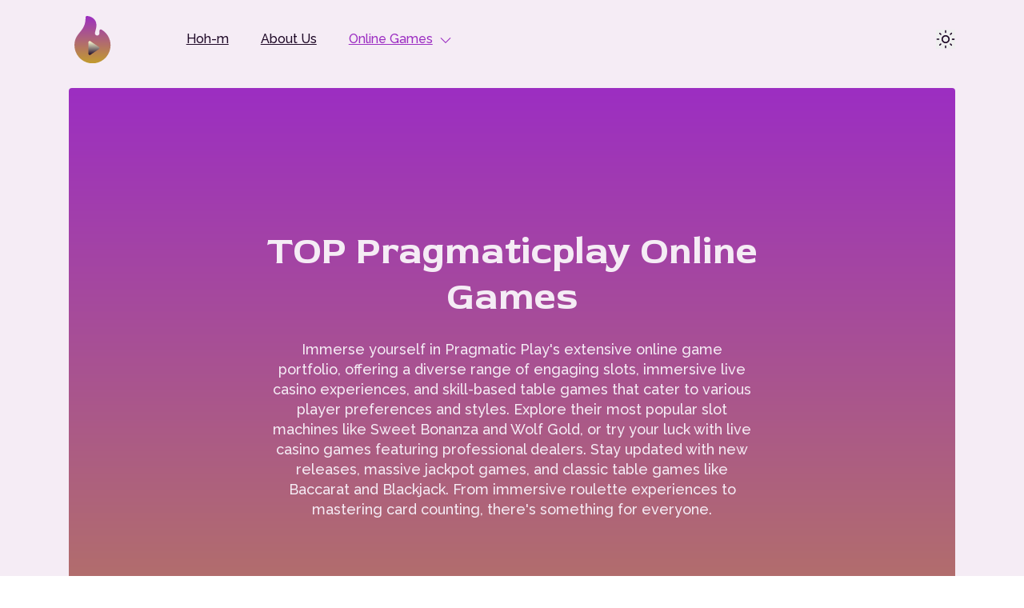

--- FILE ---
content_type: text/html; charset=utf-8
request_url: https://www.iotplus.network/
body_size: 13920
content:
<!DOCTYPE html><html dir=ltr lang=en-AU><head><meta charset=utf-8><meta content="width=device-width" name=viewport><link href=/apple-touch-icon.png rel=apple-touch-icon sizes=180x180><link href=/favicon-32x32.png rel=icon sizes=32x32 type=image/png><link href=/favicon-16x16.png rel=icon sizes=16x16 type=image/png><link href=/site.webmanifest rel=manifest><meta content="TOP Pragmaticplay Online Games" name=title><meta content="Yearning for a thrilling gaming experience?" name=description><title>TOP Pragmaticplay Online Games</title><link href=https://www.iotplus.network/ rel=canonical><link href=/_astro/about-us.BrDZ29Xw.css rel=stylesheet><link href=/_astro/about-us.D3o_XfrF.css rel=stylesheet><script type=module>document.addEventListener("DOMContentLoaded",(function(){window.onscroll=function(){const e=document.querySelector(".ud-header"),t=e.offsetTop,o=document.querySelectorAll(".header-logo");window.pageYOffset>t?(e.classList.add("sticky-header"),e.classList.remove("absolute","bg-transparent","z-40")):(e.classList.remove("sticky-header"),e.classList.add("absolute","bg-transparent","z-40")),o.length&&(e.classList.contains("sticky-header")?document.querySelector(".header-logo").src="/assets/logo/logo.svg":document.querySelector(".header-logo").src="/assets/logo/logo-white.svg"),document.documentElement.classList.contains("dark")&&o.length&&e.classList.contains("sticky-header")&&(document.querySelector(".header-logo").src="/assets/logo/logo-white.svg");const s=document.querySelector(".back-to-top");document.body.scrollTop>50||document.documentElement.scrollTop>50?s.style.display="flex":s.style.display="none"}}));let l=document.querySelector("#navbarToggler");const r=document.querySelector("#navbarCollapse");l.addEventListener("click",(()=>{l.classList.toggle("navbarTogglerActive"),r.classList.toggle("hidden")})),document.querySelectorAll("#navbarCollapse ul li:not(.submenu-item) a").forEach((e=>e.addEventListener("click",(()=>{l.classList.remove("navbarTogglerActive"),r.classList.add("hidden")}))));const m=document.querySelectorAll(".submenu-item");function u(e,t=0,o=500){const s=e.scrollTop,c=t-s;let n=0;const l=()=>{n+=20;const t=Math.easeInOutQuad(n,s,c,o);e.scrollTop=t,n<o&&setTimeout(l,20)};l()}m.forEach((e=>{e.querySelector("a").addEventListener("click",(()=>{e.querySelector(".submenu").classList.toggle("hidden")}))})),document.addEventListener("DOMContentLoaded",(()=>{const e=document.getElementById("themeSwitcher"),t=localStorage.getItem("theme"),o=window.matchMedia("(prefers-color-scheme: dark)").matches;e.addEventListener("click",(()=>{document.documentElement.classList.contains("dark")?(document.documentElement.classList.remove("dark"),localStorage.setItem("theme","light")):(document.documentElement.classList.add("dark"),localStorage.setItem("theme","dark"))})),"dark"===t?document.documentElement.classList.add("dark"):"light"===t?document.documentElement.classList.remove("dark"):o?document.documentElement.classList.add("dark"):document.documentElement.classList.remove("dark")})),Math.easeInOutQuad=function(e,t,o,s){return(e/=s/2)<1?o/2*e*e+t:-o/2*(--e*(e-2)-1)+t},document.querySelector(".back-to-top").onclick=()=>{u(document.documentElement)};const g=()=>{const e=document.querySelectorAll("table");for(const t of e){const e=document.createElement("div");e.classList.add("big-table"),t.parentNode.insertBefore(e,t),e.appendChild(t)}};g()</script></head><body><header class="flex items-center w-full absolute bg-transparent left-0 top-0 ud-header z-40"><div class=container><div class="relative flex items-center justify-between -mx-4"><div class="px-4 max-w-full w-24"><a href=/ class="block navbar-logo py-5 w-full"><img alt=logo src=/assets/logo/logo.svg class=w-full></a></div><div class="flex items-center justify-between px-4 w-full"><div><button class="block -translate-y-1/2 absolute focus:ring-2 lg:hidden px-3 py-[6px] right-4 ring-primary rounded-lg top-1/2" id=navbarToggler><span class="block bg-dark dark:bg-light h-[2px] my-[6px] relative w-[30px]"></span> <span class="block bg-dark dark:bg-light h-[2px] my-[6px] relative w-[30px]"></span> <span class="block bg-dark dark:bg-light h-[2px] my-[6px] relative w-[30px]"></span></button><nav class="w-full absolute 2xl:px-6 bg-light dark:bg-dark-2 dark:lg:bg-transparent hidden lg:bg-transparent lg:block lg:max-w-full lg:py-0 lg:shadow-none lg:static lg:w-full max-w-[250px] py-5 right-4 rounded-lg shadow-lg top-full xl:px-4" id=navbarCollapse><ul class="block 2xl:ml-20 lg:flex" id=nav-list><li class="relative group"><a href=/ class="flex dark:lg:text-dark-6 dark:text-menu-dark font-medium group-hover:text-primary lg:inline-flex lg:mr-0 lg:py-6 mx-8 py-2 text-base xl:ml-10 lg:ml-7 lg:px-0 lg:text-body-color text-dark ud-menu-scroll 0">Hoh-m</a></li><li class="relative group"><a href=/about-us/ class="flex dark:lg:text-dark-6 dark:text-menu-dark font-medium group-hover:text-primary lg:inline-flex lg:mr-0 lg:py-6 mx-8 py-2 text-base xl:ml-10 lg:ml-7 lg:px-0 lg:text-body-color text-dark ud-menu-scroll 1">About Us</a></li><li class="relative group submenu-item"><a href=javascript:void(0) class="relative flex items-center justify-between dark:lg:text-dark-6 dark:text-menu-dark font-medium group-hover:text-primary lg:inline-flex lg:ml-8 lg:mr-0 lg:pl-0 lg:pr-4 lg:py-6 mx-8 py-2 text-base text-primary xl:ml-10">Online Games <svg fill=none height=20 viewBox="0 0 16 20" width=16 xmlns=http://www.w3.org/2000/svg class="fill-current ml-2"><path d="M7.99999 14.9C7.84999 14.9 7.72499 14.85 7.59999 14.75L1.84999 9.10005C1.62499 8.87505 1.62499 8.52505 1.84999 8.30005C2.07499 8.07505 2.42499 8.07505 2.64999 8.30005L7.99999 13.525L13.35 8.25005C13.575 8.02505 13.925 8.02505 14.15 8.25005C14.375 8.47505 14.375 8.82505 14.15 9.05005L8.39999 14.7C8.27499 14.825 8.14999 14.9 7.99999 14.9Z"></path></svg></a><div class="relative bg-light dark:bg-dark-2 duration-300 group-hover:opacity-100 hidden left-0 lg:absolute lg:block lg:group-hover:top-full lg:group-hover:visible lg:invisible lg:opacity-0 lg:shadow-lg lg:top-[110%] p-4 rounded-sm submenu top-full transition-[top] w-[250px]"><a href=/mega-roulette-by-pragmaticplay/ class="block dark:hover:text-primary dark:text-dark-6 hover:text-primary px-4 py-[10px] rounded text-body-color text-sm">Mega Roulette </a><a href=/one-blackjack-by-pragmaticplay/ class="block dark:hover:text-primary dark:text-dark-6 hover:text-primary px-4 py-[10px] rounded text-body-color text-sm">ONE Blackjack </a><a href=/river-of-styxriver-by-pragmaticplay/ class="block dark:hover:text-primary dark:text-dark-6 hover:text-primary px-4 py-[10px] rounded text-body-color text-sm">River of Styx </a><a href=/starlight-princess-by-pragmaticplay/ class="block dark:hover:text-primary dark:text-dark-6 hover:text-primary px-4 py-[10px] rounded text-body-color text-sm">Starlight Princess </a><a href=/sweet-bonanza-by-pragmaticplay/ class="block dark:hover:text-primary dark:text-dark-6 hover:text-primary px-4 py-[10px] rounded text-body-color text-sm">Sweet Bonanza </a><a href=/wantedwin/ class="block dark:hover:text-primary dark:text-dark-6 hover:text-primary px-4 py-[10px] rounded text-body-color text-sm"></a></div></li><!-- {
                menuitems.map((item, index) => {
                  if (!item.children) {
                    return (
                      <li class="group relative">
                        <a
                          href={item.path}
                          class={` ${index}
                              ud-menu-scroll mx-8 flex py-2 text-base font-medium text-dark group-hover:text-primary dark:text-menu-dark lg:ml-7 lg:mr-0 lg:inline-flex lg:px-0 lg:py-6 lg:text-body-color dark:lg:text-dark-6 xl:ml-10
                          `}
                        >
                          {item.title}
                        </a>
                      </li>
                    );
                  }

                  if (item.children) {
                    return (
                      <li class="submenu-item group relative">
                        <a
                          href={item.path}
                          class={` ${index}
                              relative mx-8 flex items-center justify-between py-2 text-base font-medium text-primary group-hover:text-primary lg:ml-8 lg:mr-0 lg:inline-flex lg:py-6 lg:pl-0 lg:pr-4 xl:ml-10
                          `}
                        >
                          {item.title}

                          <svg
                            class="ml-2 fill-current"
                            width="16"
                            height="20"
                            viewBox="0 0 16 20"
                            fill="none"
                            xmlns="http://www.w3.org/2000/svg"
                          >
                            <path d="M7.99999 14.9C7.84999 14.9 7.72499 14.85 7.59999 14.75L1.84999 9.10005C1.62499 8.87505 1.62499 8.52505 1.84999 8.30005C2.07499 8.07505 2.42499 8.07505 2.64999 8.30005L7.99999 13.525L13.35 8.25005C13.575 8.02505 13.925 8.02505 14.15 8.25005C14.375 8.47505 14.375 8.82505 14.15 9.05005L8.39999 14.7C8.27499 14.825 8.14999 14.9 7.99999 14.9Z" />
                          </svg>
                        </a>

                        <div class="submenu relative left-0 top-full hidden w-[250px] rounded-sm bg-light p-4 transition-[top] duration-300 group-hover:opacity-100 dark:bg-dark-2 lg:invisible lg:absolute lg:top-[110%] lg:block lg:opacity-0 lg:shadow-lg lg:group-hover:visible lg:group-hover:top-full">
                          {item.children.map((item) => (
                            <a
                              href={item.path}
                              class="block rounded px-4 py-[10px] text-sm text-body-color hover:text-primary dark:text-dark-6 dark:hover:text-primary"
                            >
                              {item.title}
                            </a>
                          ))}
                        </div>
                      </li>
                    );
                  }
                })
              } --></ul></nav></div><div class="flex items-center justify-end lg:pr-0 pr-16"><button class="cursor-pointer inline-flex items-center" id=themeSwitcher><span class="text-light hidden dark:block"><svg fill=none height=24 viewBox="0 0 24 24" width=24 xmlns=http://www.w3.org/2000/svg class=fill-current><path d="M13.3125 1.50001C12.675 1.31251 12.0375 1.16251 11.3625 1.05001C10.875 0.975006 10.35 1.23751 10.1625 1.68751C9.93751 2.13751 10.05 2.70001 10.425 3.00001C13.0875 5.47501 14.0625 9.11251 12.975 12.525C11.775 16.3125 8.25001 18.975 4.16251 19.0875C3.63751 19.0875 3.22501 19.425 3.07501 19.9125C2.92501 20.4 3.15001 20.925 3.56251 21.1875C4.50001 21.75 5.43751 22.2 6.37501 22.5C7.46251 22.8375 8.58751 22.9875 9.71251 22.9875C11.625 22.9875 13.5 22.5 15.1875 21.5625C17.85 20.1 19.725 17.7375 20.55 14.8875C22.1625 9.26251 18.975 3.37501 13.3125 1.50001ZM18.9375 14.4C18.2625 16.8375 16.6125 18.825 14.4 20.0625C12.075 21.3375 9.41251 21.6 6.90001 20.85C6.63751 20.775 6.33751 20.6625 6.07501 20.55C10.05 19.7625 13.35 16.9125 14.5875 13.0125C15.675 9.56251 15 5.92501 12.7875 3.07501C17.5875 4.68751 20.2875 9.67501 18.9375 14.4Z"></path></svg> </span><span class="block dark:hidden dark:text-menu-dark text-dark"><svg fill=none height=24 viewBox="0 0 24 24" width=24 xmlns=http://www.w3.org/2000/svg class=fill-current><g clip-path=url(#clip0_2172_3070)><path d="M12 6.89999C9.18752 6.89999 6.90002 9.18749 6.90002 12C6.90002 14.8125 9.18752 17.1 12 17.1C14.8125 17.1 17.1 14.8125 17.1 12C17.1 9.18749 14.8125 6.89999 12 6.89999ZM12 15.4125C10.125 15.4125 8.58752 13.875 8.58752 12C8.58752 10.125 10.125 8.58749 12 8.58749C13.875 8.58749 15.4125 10.125 15.4125 12C15.4125 13.875 13.875 15.4125 12 15.4125Z"></path><path d="M12 4.2375C12.45 4.2375 12.8625 3.8625 12.8625 3.375V1.5C12.8625 1.05 12.4875 0.637497 12 0.637497C11.55 0.637497 11.1375 1.0125 11.1375 1.5V3.4125C11.175 3.8625 11.55 4.2375 12 4.2375Z"></path><path d="M12 19.7625C11.55 19.7625 11.1375 20.1375 11.1375 20.625V22.5C11.1375 22.95 11.5125 23.3625 12 23.3625C12.45 23.3625 12.8625 22.9875 12.8625 22.5V20.5875C12.8625 20.1375 12.45 19.7625 12 19.7625Z"></path><path d="M18.1125 6.74999C18.3375 6.74999 18.5625 6.67499 18.7125 6.48749L19.9125 5.28749C20.25 4.94999 20.25 4.42499 19.9125 4.08749C19.575 3.74999 19.05 3.74999 18.7125 4.08749L17.5125 5.28749C17.175 5.62499 17.175 6.14999 17.5125 6.48749C17.6625 6.67499 17.8875 6.74999 18.1125 6.74999Z"></path><path d="M5.32501 17.5125L4.12501 18.675C3.78751 19.0125 3.78751 19.5375 4.12501 19.875C4.27501 20.025 4.50001 20.1375 4.72501 20.1375C4.95001 20.1375 5.17501 20.0625 5.32501 19.875L6.52501 18.675C6.86251 18.3375 6.86251 17.8125 6.52501 17.475C6.18751 17.175 5.62501 17.175 5.32501 17.5125Z"></path><path d="M22.5 11.175H20.5875C20.1375 11.175 19.725 11.55 19.725 12.0375C19.725 12.4875 20.1 12.9 20.5875 12.9H22.5C22.95 12.9 23.3625 12.525 23.3625 12.0375C23.3625 11.55 22.95 11.175 22.5 11.175Z"></path><path d="M4.23751 12C4.23751 11.55 3.86251 11.1375 3.37501 11.1375H1.50001C1.05001 11.1375 0.637512 11.5125 0.637512 12C0.637512 12.45 1.01251 12.8625 1.50001 12.8625H3.41251C3.86251 12.8625 4.23751 12.45 4.23751 12Z"></path><path d="M18.675 17.5125C18.3375 17.175 17.8125 17.175 17.475 17.5125C17.1375 17.85 17.1375 18.375 17.475 18.7125L18.675 19.9125C18.825 20.0625 19.05 20.175 19.275 20.175C19.5 20.175 19.725 20.1 19.875 19.9125C20.2125 19.575 20.2125 19.05 19.875 18.7125L18.675 17.5125Z"></path><path d="M5.32501 4.125C4.98751 3.7875 4.46251 3.7875 4.12501 4.125C3.78751 4.4625 3.78751 4.9875 4.12501 5.325L5.32501 6.525C5.47501 6.675 5.70001 6.7875 5.92501 6.7875C6.15001 6.7875 6.37501 6.7125 6.52501 6.525C6.86251 6.1875 6.86251 5.6625 6.52501 5.325L5.32501 4.125Z"></path></g><defs><clipPath id=clip0_2172_3070><rect fill=white height=24 width=24></rect></clipPath></defs></svg></span></button></div></div></div></div></header><main class="bg-light dark:bg-dark-2 items-center"><div class="bg-light dark:bg-dark-2 lg:py-[110px] py-20"><div class="container mdx"><section class="relative bg-gradient-to-b from-[#9c2ec2] to-[#c29c2e] lg:pt-[160px] md:pt-[130px] overflow-hidden pt-[120px] rounded" id=home><div class="flex items-center -mx-4 flex-wrap"><div class="px-4 w-full"><div class="mx-auto fadeInUp wow hero-content max-w-[780px] px-[10px] text-center" data-wow-delay=.2s><h1 class="text-light font-bold leading-snug lg:leading-[1.2] lg:text-5xl mb-6 sm:leading-snug sm:text-4xl text-3xl">TOP Pragmaticplay Online Games</h1><p class="text-base font-medium max-w-[600px] mb-9 mx-auto sm:leading-[1.44] sm:text-lg text-light">Immerse yourself in Pragmatic Play&#39;s extensive online game portfolio, offering a diverse range of engaging slots, immersive live casino experiences, and skill-based table games that cater to various player preferences and styles. Explore their most popular slot machines like Sweet Bonanza and Wolf Gold, or try your luck with live casino games featuring professional dealers. Stay updated with new releases, massive jackpot games, and classic table games like Baccarat and Blackjack. From immersive roulette experiences to mastering card counting, there&#39;s something for everyone.</p></div></div><div class="px-4 w-full"><div class="relative fadeInUp wow z-10 max-w-[845px] mx-auto" data-wow-delay=.25s><div class=mt-16><img alt="Pragmatic Play Games" src=/_astro/top-pragmaticplay-online-games.DzDg0x-W_ZFIijp.webp class="mx-auto max-w-full rounded-t-xl rounded-tr-xl" decoding=async height=1408 loading=eager width=2816></div><div class="absolute z-[-1] bottom-0 -left-9"><svg fill=none height=106 viewBox="0 0 134 106" width=134 xmlns=http://www.w3.org/2000/svg><circle cx=1.66667 cy=104 fill=white r=1.66667 transform="rotate(-90 1.66667 104)"></circle><circle cx=16.3333 cy=104 fill=white r=1.66667 transform="rotate(-90 16.3333 104)"></circle><circle cx=31 cy=104 fill=white r=1.66667 transform="rotate(-90 31 104)"></circle><circle cx=45.6667 cy=104 fill=white r=1.66667 transform="rotate(-90 45.6667 104)"></circle><circle cx=60.3333 cy=104 fill=white r=1.66667 transform="rotate(-90 60.3333 104)"></circle><circle cx=88.6667 cy=104 fill=white r=1.66667 transform="rotate(-90 88.6667 104)"></circle><circle cx=117.667 cy=104 fill=white r=1.66667 transform="rotate(-90 117.667 104)"></circle><circle cx=74.6667 cy=104 fill=white r=1.66667 transform="rotate(-90 74.6667 104)"></circle><circle cx=103 cy=104 fill=white r=1.66667 transform="rotate(-90 103 104)"></circle><circle cx=132 cy=104 fill=white r=1.66667 transform="rotate(-90 132 104)"></circle><circle cx=1.66667 cy=89.3333 fill=white r=1.66667 transform="rotate(-90 1.66667 89.3333)"></circle><circle cx=16.3333 cy=89.3333 fill=white r=1.66667 transform="rotate(-90 16.3333 89.3333)"></circle><circle cx=31 cy=89.3333 fill=white r=1.66667 transform="rotate(-90 31 89.3333)"></circle><circle cx=45.6667 cy=89.3333 fill=white r=1.66667 transform="rotate(-90 45.6667 89.3333)"></circle><circle cx=60.3333 cy=89.3338 fill=white r=1.66667 transform="rotate(-90 60.3333 89.3338)"></circle><circle cx=88.6667 cy=89.3338 fill=white r=1.66667 transform="rotate(-90 88.6667 89.3338)"></circle><circle cx=117.667 cy=89.3338 fill=white r=1.66667 transform="rotate(-90 117.667 89.3338)"></circle><circle cx=74.6667 cy=89.3338 fill=white r=1.66667 transform="rotate(-90 74.6667 89.3338)"></circle><circle cx=103 cy=89.3338 fill=white r=1.66667 transform="rotate(-90 103 89.3338)"></circle><circle cx=132 cy=89.3338 fill=white r=1.66667 transform="rotate(-90 132 89.3338)"></circle><circle cx=1.66667 cy=74.6673 fill=white r=1.66667 transform="rotate(-90 1.66667 74.6673)"></circle><circle cx=1.66667 cy=31.0003 fill=white r=1.66667 transform="rotate(-90 1.66667 31.0003)"></circle><circle cx=16.3333 cy=74.6668 fill=white r=1.66667 transform="rotate(-90 16.3333 74.6668)"></circle><circle cx=16.3333 cy=31.0003 fill=white r=1.66667 transform="rotate(-90 16.3333 31.0003)"></circle><circle cx=31 cy=74.6668 fill=white r=1.66667 transform="rotate(-90 31 74.6668)"></circle><circle cx=31 cy=31.0003 fill=white r=1.66667 transform="rotate(-90 31 31.0003)"></circle><circle cx=45.6667 cy=74.6668 fill=white r=1.66667 transform="rotate(-90 45.6667 74.6668)"></circle><circle cx=45.6667 cy=31.0003 fill=white r=1.66667 transform="rotate(-90 45.6667 31.0003)"></circle><circle cx=60.3333 cy=74.6668 fill=white r=1.66667 transform="rotate(-90 60.3333 74.6668)"></circle><circle cx=60.3333 cy=31.0001 fill=white r=1.66667 transform="rotate(-90 60.3333 31.0001)"></circle><circle cx=88.6667 cy=74.6668 fill=white r=1.66667 transform="rotate(-90 88.6667 74.6668)"></circle><circle cx=88.6667 cy=31.0001 fill=white r=1.66667 transform="rotate(-90 88.6667 31.0001)"></circle><circle cx=117.667 cy=74.6668 fill=white r=1.66667 transform="rotate(-90 117.667 74.6668)"></circle><circle cx=117.667 cy=31.0001 fill=white r=1.66667 transform="rotate(-90 117.667 31.0001)"></circle><circle cx=74.6667 cy=74.6668 fill=white r=1.66667 transform="rotate(-90 74.6667 74.6668)"></circle><circle cx=74.6667 cy=31.0001 fill=white r=1.66667 transform="rotate(-90 74.6667 31.0001)"></circle><circle cx=103 cy=74.6668 fill=white r=1.66667 transform="rotate(-90 103 74.6668)"></circle><circle cx=103 cy=31.0001 fill=white r=1.66667 transform="rotate(-90 103 31.0001)"></circle><circle cx=132 cy=74.6668 fill=white r=1.66667 transform="rotate(-90 132 74.6668)"></circle><circle cx=132 cy=31.0001 fill=white r=1.66667 transform="rotate(-90 132 31.0001)"></circle><circle cx=1.66667 cy=60.0003 fill=white r=1.66667 transform="rotate(-90 1.66667 60.0003)"></circle><circle cx=1.66667 cy=16.3336 fill=white r=1.66667 transform="rotate(-90 1.66667 16.3336)"></circle><circle cx=16.3333 cy=60.0003 fill=white r=1.66667 transform="rotate(-90 16.3333 60.0003)"></circle><circle cx=16.3333 cy=16.3336 fill=white r=1.66667 transform="rotate(-90 16.3333 16.3336)"></circle><circle cx=31 cy=60.0003 fill=white r=1.66667 transform="rotate(-90 31 60.0003)"></circle><circle cx=31 cy=16.3336 fill=white r=1.66667 transform="rotate(-90 31 16.3336)"></circle><circle cx=45.6667 cy=60.0003 fill=white r=1.66667 transform="rotate(-90 45.6667 60.0003)"></circle><circle cx=45.6667 cy=16.3336 fill=white r=1.66667 transform="rotate(-90 45.6667 16.3336)"></circle><circle cx=60.3333 cy=60.0003 fill=white r=1.66667 transform="rotate(-90 60.3333 60.0003)"></circle><circle cx=60.3333 cy=16.3336 fill=white r=1.66667 transform="rotate(-90 60.3333 16.3336)"></circle><circle cx=88.6667 cy=60.0003 fill=white r=1.66667 transform="rotate(-90 88.6667 60.0003)"></circle><circle cx=88.6667 cy=16.3336 fill=white r=1.66667 transform="rotate(-90 88.6667 16.3336)"></circle><circle cx=117.667 cy=60.0003 fill=white r=1.66667 transform="rotate(-90 117.667 60.0003)"></circle><circle cx=117.667 cy=16.3336 fill=white r=1.66667 transform="rotate(-90 117.667 16.3336)"></circle><circle cx=74.6667 cy=60.0003 fill=white r=1.66667 transform="rotate(-90 74.6667 60.0003)"></circle><circle cx=74.6667 cy=16.3336 fill=white r=1.66667 transform="rotate(-90 74.6667 16.3336)"></circle><circle cx=103 cy=60.0003 fill=white r=1.66667 transform="rotate(-90 103 60.0003)"></circle><circle cx=103 cy=16.3336 fill=white r=1.66667 transform="rotate(-90 103 16.3336)"></circle><circle cx=132 cy=60.0003 fill=white r=1.66667 transform="rotate(-90 132 60.0003)"></circle><circle cx=132 cy=16.3336 fill=white r=1.66667 transform="rotate(-90 132 16.3336)"></circle><circle cx=1.66667 cy=45.3336 fill=white r=1.66667 transform="rotate(-90 1.66667 45.3336)"></circle><circle cx=1.66667 cy=1.66683 fill=white r=1.66667 transform="rotate(-90 1.66667 1.66683)"></circle><circle cx=16.3333 cy=45.3336 fill=white r=1.66667 transform="rotate(-90 16.3333 45.3336)"></circle><circle cx=16.3333 cy=1.66683 fill=white r=1.66667 transform="rotate(-90 16.3333 1.66683)"></circle><circle cx=31 cy=45.3336 fill=white r=1.66667 transform="rotate(-90 31 45.3336)"></circle><circle cx=31 cy=1.66683 fill=white r=1.66667 transform="rotate(-90 31 1.66683)"></circle><circle cx=45.6667 cy=45.3336 fill=white r=1.66667 transform="rotate(-90 45.6667 45.3336)"></circle><circle cx=45.6667 cy=1.66683 fill=white r=1.66667 transform="rotate(-90 45.6667 1.66683)"></circle><circle cx=60.3333 cy=45.3338 fill=white r=1.66667 transform="rotate(-90 60.3333 45.3338)"></circle><circle cx=60.3333 cy=1.66707 fill=white r=1.66667 transform="rotate(-90 60.3333 1.66707)"></circle><circle cx=88.6667 cy=45.3338 fill=white r=1.66667 transform="rotate(-90 88.6667 45.3338)"></circle><circle cx=88.6667 cy=1.66707 fill=white r=1.66667 transform="rotate(-90 88.6667 1.66707)"></circle><circle cx=117.667 cy=45.3338 fill=white r=1.66667 transform="rotate(-90 117.667 45.3338)"></circle><circle cx=117.667 cy=1.66707 fill=white r=1.66667 transform="rotate(-90 117.667 1.66707)"></circle><circle cx=74.6667 cy=45.3338 fill=white r=1.66667 transform="rotate(-90 74.6667 45.3338)"></circle><circle cx=74.6667 cy=1.66707 fill=white r=1.66667 transform="rotate(-90 74.6667 1.66707)"></circle><circle cx=103 cy=45.3338 fill=white r=1.66667 transform="rotate(-90 103 45.3338)"></circle><circle cx=103 cy=1.66707 fill=white r=1.66667 transform="rotate(-90 103 1.66707)"></circle><circle cx=132 cy=45.3338 fill=white r=1.66667 transform="rotate(-90 132 45.3338)"></circle><circle cx=132 cy=1.66707 fill=white r=1.66667 transform="rotate(-90 132 1.66707)"></circle></svg></div><div class="absolute z-[-1] -right-6 -top-6"><svg fill=none height=106 viewBox="0 0 134 106" width=134 xmlns=http://www.w3.org/2000/svg><circle cx=1.66667 cy=104 fill=white r=1.66667 transform="rotate(-90 1.66667 104)"></circle><circle cx=16.3333 cy=104 fill=white r=1.66667 transform="rotate(-90 16.3333 104)"></circle><circle cx=31 cy=104 fill=white r=1.66667 transform="rotate(-90 31 104)"></circle><circle cx=45.6667 cy=104 fill=white r=1.66667 transform="rotate(-90 45.6667 104)"></circle><circle cx=60.3333 cy=104 fill=white r=1.66667 transform="rotate(-90 60.3333 104)"></circle><circle cx=88.6667 cy=104 fill=white r=1.66667 transform="rotate(-90 88.6667 104)"></circle><circle cx=117.667 cy=104 fill=white r=1.66667 transform="rotate(-90 117.667 104)"></circle><circle cx=74.6667 cy=104 fill=white r=1.66667 transform="rotate(-90 74.6667 104)"></circle><circle cx=103 cy=104 fill=white r=1.66667 transform="rotate(-90 103 104)"></circle><circle cx=132 cy=104 fill=white r=1.66667 transform="rotate(-90 132 104)"></circle><circle cx=1.66667 cy=89.3333 fill=white r=1.66667 transform="rotate(-90 1.66667 89.3333)"></circle><circle cx=16.3333 cy=89.3333 fill=white r=1.66667 transform="rotate(-90 16.3333 89.3333)"></circle><circle cx=31 cy=89.3333 fill=white r=1.66667 transform="rotate(-90 31 89.3333)"></circle><circle cx=45.6667 cy=89.3333 fill=white r=1.66667 transform="rotate(-90 45.6667 89.3333)"></circle><circle cx=60.3333 cy=89.3338 fill=white r=1.66667 transform="rotate(-90 60.3333 89.3338)"></circle><circle cx=88.6667 cy=89.3338 fill=white r=1.66667 transform="rotate(-90 88.6667 89.3338)"></circle><circle cx=117.667 cy=89.3338 fill=white r=1.66667 transform="rotate(-90 117.667 89.3338)"></circle><circle cx=74.6667 cy=89.3338 fill=white r=1.66667 transform="rotate(-90 74.6667 89.3338)"></circle><circle cx=103 cy=89.3338 fill=white r=1.66667 transform="rotate(-90 103 89.3338)"></circle><circle cx=132 cy=89.3338 fill=white r=1.66667 transform="rotate(-90 132 89.3338)"></circle><circle cx=1.66667 cy=74.6673 fill=white r=1.66667 transform="rotate(-90 1.66667 74.6673)"></circle><circle cx=1.66667 cy=31.0003 fill=white r=1.66667 transform="rotate(-90 1.66667 31.0003)"></circle><circle cx=16.3333 cy=74.6668 fill=white r=1.66667 transform="rotate(-90 16.3333 74.6668)"></circle><circle cx=16.3333 cy=31.0003 fill=white r=1.66667 transform="rotate(-90 16.3333 31.0003)"></circle><circle cx=31 cy=74.6668 fill=white r=1.66667 transform="rotate(-90 31 74.6668)"></circle><circle cx=31 cy=31.0003 fill=white r=1.66667 transform="rotate(-90 31 31.0003)"></circle><circle cx=45.6667 cy=74.6668 fill=white r=1.66667 transform="rotate(-90 45.6667 74.6668)"></circle><circle cx=45.6667 cy=31.0003 fill=white r=1.66667 transform="rotate(-90 45.6667 31.0003)"></circle><circle cx=60.3333 cy=74.6668 fill=white r=1.66667 transform="rotate(-90 60.3333 74.6668)"></circle><circle cx=60.3333 cy=31.0001 fill=white r=1.66667 transform="rotate(-90 60.3333 31.0001)"></circle><circle cx=88.6667 cy=74.6668 fill=white r=1.66667 transform="rotate(-90 88.6667 74.6668)"></circle><circle cx=88.6667 cy=31.0001 fill=white r=1.66667 transform="rotate(-90 88.6667 31.0001)"></circle><circle cx=117.667 cy=74.6668 fill=white r=1.66667 transform="rotate(-90 117.667 74.6668)"></circle><circle cx=117.667 cy=31.0001 fill=white r=1.66667 transform="rotate(-90 117.667 31.0001)"></circle><circle cx=74.6667 cy=74.6668 fill=white r=1.66667 transform="rotate(-90 74.6667 74.6668)"></circle><circle cx=74.6667 cy=31.0001 fill=white r=1.66667 transform="rotate(-90 74.6667 31.0001)"></circle><circle cx=103 cy=74.6668 fill=white r=1.66667 transform="rotate(-90 103 74.6668)"></circle><circle cx=103 cy=31.0001 fill=white r=1.66667 transform="rotate(-90 103 31.0001)"></circle><circle cx=132 cy=74.6668 fill=white r=1.66667 transform="rotate(-90 132 74.6668)"></circle><circle cx=132 cy=31.0001 fill=white r=1.66667 transform="rotate(-90 132 31.0001)"></circle><circle cx=1.66667 cy=60.0003 fill=white r=1.66667 transform="rotate(-90 1.66667 60.0003)"></circle><circle cx=1.66667 cy=16.3336 fill=white r=1.66667 transform="rotate(-90 1.66667 16.3336)"></circle><circle cx=16.3333 cy=60.0003 fill=white r=1.66667 transform="rotate(-90 16.3333 60.0003)"></circle><circle cx=16.3333 cy=16.3336 fill=white r=1.66667 transform="rotate(-90 16.3333 16.3336)"></circle><circle cx=31 cy=60.0003 fill=white r=1.66667 transform="rotate(-90 31 60.0003)"></circle><circle cx=31 cy=16.3336 fill=white r=1.66667 transform="rotate(-90 31 16.3336)"></circle><circle cx=45.6667 cy=60.0003 fill=white r=1.66667 transform="rotate(-90 45.6667 60.0003)"></circle><circle cx=45.6667 cy=16.3336 fill=white r=1.66667 transform="rotate(-90 45.6667 16.3336)"></circle><circle cx=60.3333 cy=60.0003 fill=white r=1.66667 transform="rotate(-90 60.3333 60.0003)"></circle><circle cx=60.3333 cy=16.3336 fill=white r=1.66667 transform="rotate(-90 60.3333 16.3336)"></circle><circle cx=88.6667 cy=60.0003 fill=white r=1.66667 transform="rotate(-90 88.6667 60.0003)"></circle><circle cx=88.6667 cy=16.3336 fill=white r=1.66667 transform="rotate(-90 88.6667 16.3336)"></circle><circle cx=117.667 cy=60.0003 fill=white r=1.66667 transform="rotate(-90 117.667 60.0003)"></circle><circle cx=117.667 cy=16.3336 fill=white r=1.66667 transform="rotate(-90 117.667 16.3336)"></circle><circle cx=74.6667 cy=60.0003 fill=white r=1.66667 transform="rotate(-90 74.6667 60.0003)"></circle><circle cx=74.6667 cy=16.3336 fill=white r=1.66667 transform="rotate(-90 74.6667 16.3336)"></circle><circle cx=103 cy=60.0003 fill=white r=1.66667 transform="rotate(-90 103 60.0003)"></circle><circle cx=103 cy=16.3336 fill=white r=1.66667 transform="rotate(-90 103 16.3336)"></circle><circle cx=132 cy=60.0003 fill=white r=1.66667 transform="rotate(-90 132 60.0003)"></circle><circle cx=132 cy=16.3336 fill=white r=1.66667 transform="rotate(-90 132 16.3336)"></circle><circle cx=1.66667 cy=45.3336 fill=white r=1.66667 transform="rotate(-90 1.66667 45.3336)"></circle><circle cx=1.66667 cy=1.66683 fill=white r=1.66667 transform="rotate(-90 1.66667 1.66683)"></circle><circle cx=16.3333 cy=45.3336 fill=white r=1.66667 transform="rotate(-90 16.3333 45.3336)"></circle><circle cx=16.3333 cy=1.66683 fill=white r=1.66667 transform="rotate(-90 16.3333 1.66683)"></circle><circle cx=31 cy=45.3336 fill=white r=1.66667 transform="rotate(-90 31 45.3336)"></circle><circle cx=31 cy=1.66683 fill=white r=1.66667 transform="rotate(-90 31 1.66683)"></circle><circle cx=45.6667 cy=45.3336 fill=white r=1.66667 transform="rotate(-90 45.6667 45.3336)"></circle><circle cx=45.6667 cy=1.66683 fill=white r=1.66667 transform="rotate(-90 45.6667 1.66683)"></circle><circle cx=60.3333 cy=45.3338 fill=white r=1.66667 transform="rotate(-90 60.3333 45.3338)"></circle><circle cx=60.3333 cy=1.66707 fill=white r=1.66667 transform="rotate(-90 60.3333 1.66707)"></circle><circle cx=88.6667 cy=45.3338 fill=white r=1.66667 transform="rotate(-90 88.6667 45.3338)"></circle><circle cx=88.6667 cy=1.66707 fill=white r=1.66667 transform="rotate(-90 88.6667 1.66707)"></circle><circle cx=117.667 cy=45.3338 fill=white r=1.66667 transform="rotate(-90 117.667 45.3338)"></circle><circle cx=117.667 cy=1.66707 fill=white r=1.66667 transform="rotate(-90 117.667 1.66707)"></circle><circle cx=74.6667 cy=45.3338 fill=white r=1.66667 transform="rotate(-90 74.6667 45.3338)"></circle><circle cx=74.6667 cy=1.66707 fill=white r=1.66667 transform="rotate(-90 74.6667 1.66707)"></circle><circle cx=103 cy=45.3338 fill=white r=1.66667 transform="rotate(-90 103 45.3338)"></circle><circle cx=103 cy=1.66707 fill=white r=1.66667 transform="rotate(-90 103 1.66707)"></circle><circle cx=132 cy=45.3338 fill=white r=1.66667 transform="rotate(-90 132 45.3338)"></circle><circle cx=132 cy=1.66707 fill=white r=1.66667 transform="rotate(-90 132 1.66707)"></circle></svg></div></div></div></div></section><h2 id=most-popular-slot-machines>Most Popular Slot Machines</h2><p>With Pragmatic Play’s extensive portfolio, you’ll find a diverse range of slot machines that cater to different tastes and preferences, but some titles have risen to the top as fan favorites. These most popular slot machines have captured players’ attention with their unique features, engaging themes, and generous payouts.</p><p>One reason for their popularity is the innovative approach Pragmatic Play takes to slot machine design. They incorporate cutting-edge technology and creative features, such as megaways, cascading reels, and bonus rounds, to create an immersive gaming experience. For instance, their hit title, Sweet Bonanza, boasts a unique tumble feature that allows for multiple wins in a single spin. Engage with the world of Pragmatic Play at <a href=https://dragonia7.com>dragonia7.com</a> and discover your next favorite game.</p><p>On the other hand, some historical favorites have also made it to the top of the list. Classic slots like Wolf Gold and Caishen’s Gold have been revamped with modern twists, yet still retain their nostalgic charm. These games have stood the test of time, and their enduring popularity is a reflection of Pragmatic Play’s ability to craft engaging and entertaining slots that appeal to a wide range of players.</p><h2 id=live-casino-game-favorites>Live Casino Game Favorites</h2><p>You’ll find Pragmatic Play’s live casino offerings are just as impressive, featuring a range of table games and dealers that bring the thrill of a real casino straight to your screen. Their live casino games are designed to replicate the excitement and social aspect of a land-based casino, allowing you to interact with dealers and other players in real-time.</p><p>When it comes to live casino game favorites, you’ll notice that players rave about the immersive game atmosphere. The high-quality video stream, crisp sound effects, and sophisticated studio design all work together to create an authentic casino experience.</p><p>Additionally, the dealer interactions are a major draw for many players. Pragmatic Play’s dealers are professional, friendly, and engaging, making you feel like you’re sitting at a table in a real casino. They’ll chat with you, respond to your messages, and even celebrate your wins with you. This level of interaction adds a whole new dimension to the gaming experience, making you feel more connected and invested in the game.</p><p>With Pragmatic Play’s live casino games, you’ll feel like you’re right in the middle of the action.</p><h2 id=new-releases-to-watch>New Releases to Watch</h2><p>Pragmatic Play’s pipeline is consistently filled with innovative and exciting new releases, and their latest offerings are no exception, promising to elevate the online gaming experience even further. You’ll want to keep an eye out for these fresh launches, as they’re set to shake up the industry with their cutting-edge features and engaging gameplay.</p><p>As you explore these new releases, you’ll notice a focus on gaming trends that cater to diverse player preferences. From immersive storyline-driven slots to thrilling table games, Pragmatic Play’s latest creations are designed to captivate and entertain. With each new launch, the developer is pushing the boundaries of what’s possible in online gaming, incorporating innovative mechanics, stunning visuals, and rewarding bonus features.</p><p>As a player, you can expect a constant stream of new and exciting titles to try, each one offering a unique gaming experience. Whether you’re a fan of classic slots or prefer the thrill of live dealer games, Pragmatic Play’s new releases are sure to impress.</p><p>Stay ahead of the curve and be among the first to try these exciting new additions to the world of online gaming.</p><h2 id=jackpot-games-to-play>Jackpot Games to Play</h2><p>If you’re chasing life-changing wins, Pragmatic Play’s jackpot games are the perfect place to start, offering massive prize pools and electrifying gameplay.</p><p>Here are three jackpot games to play that are sure to get your heart racing:</p><ol><li><strong>Wolf Gold</strong>: This popular slot game boasts a top prize that can be triggered at any time, with a maximum win of 2,500x your stake.</li><li><strong>Chilli Heat</strong>: This sizzling hot slot game offers fixed jackpots, giving you the chance to win big.</li><li><strong>Great Rhino Deluxe</strong>: This animal-themed slot game features a bonus round where you can win one of two fixed jackpots, including the Grand Jackpot.</li></ol><p>When playing jackpot games, understanding the mechanics behind them is crucial. Lucky Spins can increase your chances of winning, while different jackpot systems ensure that the jackpot grows with every bet placed.</p><h2 id=classic-table-game-options>Classic Table Game Options</h2><p>As you explore Pragmaticplay’s online games, you’ll find a range of classic table game options that cater to your unique tastes.</p><p>You can try your hand at Baccarat, where you’ll predict the outcome of a card game between the player and the banker.</p><p>From the spinning action of Roulette to the strategic gameplay of Blackjack, where you’ll aim to beat the dealer’s hand, these games promise an immersive experience.</p><h3 id=baccarat-card-game-options>Baccarat Card Game Options</h3><p>You’ll often find that online casinos offer several Baccarat card game options, each with its own unique twist on the classic table game. As a player, you’ll have the opportunity to explore different variations that cater to your preferences and playing style.</p><p>Here are three popular Baccarat card game options you might come across:</p><ol><li><strong>Punto Banco</strong>: This is the most common version of Baccarat, where you bet on one of three possible outcomes: the player’s hand, the banker’s hand, or a tie.</li><li><strong>Speed Baccarat</strong>: This fast-paced version completes a full game round in just 27 seconds, with betting time limited to 12 seconds.</li><li><strong>Baccarat Squeeze</strong>: This variation allows players to squeeze the cards, adding an element of suspense and excitement to the game.</li></ol><p>When exploring these options, you might consider developing a <strong>Baccarat Strategy</strong> to increase your chances of winning. However, it’s essential to note that <strong>Card Counting</strong> isn’t applicable to Baccarat, as the game uses multiple decks and the cards are shuffled frequently.</p><h3 id=roulette-wheel-spinning-action>Roulette Wheel Spinning Action</h3><p>Pragmaticplay’s online roulette games offer a range of classic table game options, featuring the iconic spinning wheel that’s become synonymous with casino excitement. As you take a seat at the virtual table, you’ll be immersed in the thrill of the game, with the wheel’s hypnotic spin and the gentle rattle of the ball as it settles into its final resting place.</p><p>You’ll have the chance to test your skills and luck with various betting options, from the simplicity of red or black to the complexity of multi-number combinations. With Pragmaticplay’s roulette, you can refine your roulette strategy, experimenting with different approaches to maximize your wins.</p><p>The game’s wheel dynamics are meticulously designed to recreate the authentic casino experience, complete with realistic sound effects and graphics that transport you to the heart of the action.</p><p>Whether you’re a seasoned pro or new to the game, Pragmaticplay’s roulette wheel spinning action promises an unforgettable experience. So, place your bets, spin the wheel, and get ready to experience the rush of roulette like never before.</p><h3 id=blackjack-dealers-hand>Blackjack Dealer’s Hand</h3><p>Get ready to go head-to-head with the dealer in Pragmaticplay’s blackjack, where the objective is to beat their hand without exceeding 21. In this classic table game, strategy and skill come into play as you try to outmaneuver the dealer’s hand.</p><p>Here are three key things to keep in mind when facing off against the dealer:</p><ol><li><strong>Dealer’s upcard</strong>: Pay attention to the dealer’s upcard, as it can give you an idea of their hand strength and help you make informed decisions.</li><li><strong>Hand value</strong>: Keep a close eye on your hand value and the dealer’s, making sure not to go over 21.</li><li><strong>Split and double down</strong>: Use split and double down options strategically to increase your chances of winning.</li></ol><p>As you play, remember that the house edge is built into the game, but success depends on understanding basic strategy and the specific rules of the table.</p><h2 id=exciting-video-poker-variants>Exciting Video Poker Variants</h2><p>Within Pragmatic Play’s extensive online games portfolio, video poker enthusiasts can explore a diverse range of exciting variants that cater to different playing styles and preferences. You’ll find games that offer unique twists on classic video poker, such as Deuces Wild, where all twos are wild, and Jacks or Better, which requires a pair of jacks or higher to win.</p><p>If you’re looking for a more fast-paced experience, you might enjoy games like All American or Bonus Deuces Wild, which offer higher payouts for certain hand combinations.</p><p>As you explore these exciting video poker variants, you’ll have the opportunity to develop your poker strategies and aim for winning hands. With Pragmatic Play’s cutting-edge technology and user-friendly interfaces, you can focus on perfecting your game and maximizing your winnings.</p><p>Whether you’re a seasoned pro or just starting out, Pragmatic Play’s video poker offerings are sure to provide hours of entertainment and excitement. So, take a seat, place your bets, and get ready to experience the thrill of video poker like never before.</p><h2 id=high-stakes-gaming-thrills>High-Stakes Gaming Thrills</h2><p>As you explore the realm of high-stakes gaming, you’ll encounter a selection of Pragmatic Play online games that cater specifically to players who crave the excitement of betting big and winning even bigger. These games are crafted to provide an adrenaline rush like no other, pushing your risk tolerance to the limit.</p><p>Here are three high-stakes gaming thrills you can experience with Pragmatic Play:</p><ol><li><strong>Bigger Jackpots</strong>: Pragmatic Play’s high-stakes games offer massive jackpots that can change your life in an instant. With bets starting from a few dollars to thousands, the potential winnings are enormous.</li><li><strong>Fast-Paced Action</strong>: High-stakes games from Pragmatic Play are designed to provide fast-paced action, keeping you on the edge of your seat as you spin the reels or place your bets.</li><li><strong>Elite Gaming Experience</strong>: Pragmatic Play’s high-stakes games offer an elite gaming experience, complete with luxurious graphics, immersive sound effects, and a sense of exclusivity that’s hard to find elsewhere.</li></ol><p>With Pragmatic Play’s high-stakes games, you’ll feel like a high roller, even if you’re playing from the comfort of your own home.</p><h2 id=immersive-roulette-experiences>Immersive Roulette Experiences</h2><p>One of the most enthralling aspects of Pragmatic Play’s online games is the immersive roulette experience, which transports you to a luxurious casino setting, complete with stunning visuals and realistic sound effects that let you feel like you’re placing bets at a high-end table.</p><p>As you spin the wheel, you’ll feel the rush of adrenaline as the ball bounces and settles into its final position. What truly sets Pragmatic Play’s roulette apart are its high-quality, multi-camera broadcasts and innovative game show variants. These games are streamed from state-of-the-art studios using 4K camera technology, creating a premium environment that captures all the action in stunning detail.</p><p>Whether you’re a seasoned gamer or just looking for a new thrill, Pragmatic Play’s immersive roulette experiences are sure to leave you impressed.</p><h2 id=blackjack-variations-uncovered>Blackjack Variations Uncovered</h2><p>Pragmatic Play’s collection features several key Blackjack variations, each with its unique set of rules and challenges. As you investigate these games, you’ll discover that each variant offers a distinct twist on the classic formula.</p><p>For instance, you can try your hand at:</p><ol><li><strong>Classic Blackjack</strong>: The traditional 7-seat table offering a high-definition, authentic casino experience.</li><li><strong>Speed Blackjack</strong>: A fast-paced version where dealing order is based on which player makes the quickest decision.</li><li><strong>ONE Blackjack</strong>: A “one-to-many” variant that allows an unlimited number of players to join and play a single hand.</li><li><strong>Multi-Hand Blackjack</strong>: A video-based version where you can play multiple hands at once.</li></ol><p>With Pragmatic Play’s diverse range of Blackjack variations, you’ll need to adapt your skills and strategy to master each one.</p><h2 id=top-rated-pragmatic-play-games>Top-Rated Pragmatic Play Games</h2><p>Explore Pragmatic Play’s top-rated games, where fan favorites like Wolf Gold and Sweet Bonanza await, boasting engaging themes, stunning visuals, and rewarding gameplay that’ll keep you coming back for more.</p><p>Here are three reasons why you’ll love playing Pragmatic Play’s top-rated games:</p><ol><li><strong>Immersive Experience</strong>: Pragmatic Play’s games are designed to transport you to new worlds, with vibrant graphics, captivating soundtracks, and engaging storylines that’ll keep you hooked.</li><li><strong>Mobile Compatibility</strong>: You can play Pragmatic Play’s top-rated games on-the-go, thanks to their seamless mobile compatibility. All titles are built on HTML5, ensuring they work perfectly on any device, whether you’re on a bus, train, or simply relaxing in a park.</li><li><strong>Player Reviews</strong>: Don’t just take our word for it - Pragmatic Play’s games have received rave reviews from players worldwide, praising their entertainment value, generous payouts, and overall gaming experience.</li></ol><p>With Pragmatic Play’s top-rated games, you can expect an unparalleled gaming experience that’ll leave you wanting more.</p></div></div></main><footer class="relative bg-gradient-to-b from-[#9c2ec2] to-[#c29c2e] fadeInUp lg:pt-[100px] pt-20 wow z-10" data-wow-delay=.15s><div class="border-t border-line-footer border-opacity-40 lg:mt-[60px] mt-12 py-8"><div class=container><div class="flex -mx-4 flex-wrap"><div class="px-4 w-full lg:w-1/2 md:w-2/3"><div class=my-1><div class="flex items-center -mx-3 justify-center md:justify-start"><a href=/ class="text-base hover:text-menu-hover-footer hover:underline px-3 text-menu-footer">Hoh-m </a><a href=/about-us/ class="text-base hover:text-menu-hover-footer hover:underline px-3 text-menu-footer">About Us </a><a href=/privacy-policy/ class="text-base hover:text-menu-hover-footer hover:underline px-3 text-menu-footer">Privacy</a></div></div></div><div class="w-full lg:w-1/2 lg:pr-20 md:w-1/3 pl-4 pr-14"><div class="flex justify-center md:justify-end my-1"><p class="text-base !text-menu-footer m-0">&copy; 2025 www.iotplus.network</p></div></div></div></div></div><div><span class="absolute z-[-1] bottom-0 right-0"><img alt=decor src=/assets/footer/shape-3.svg> </span><span class="absolute z-[-1] right-0 top-0"><svg fill=none height=102 viewBox="0 0 102 102" width=102 xmlns=http://www.w3.org/2000/svg><path d="M1.8667 33.1956C2.89765 33.1956 3.7334 34.0318 3.7334 35.0633C3.7334 36.0947 2.89765 36.9309 1.8667 36.9309C0.835744 36.9309 4.50645e-08 36.0947 0 35.0633C-4.50645e-08 34.0318 0.835744 33.1956 1.8667 33.1956Z" fill=white fill-opacity=0.08></path><path d="M18.2939 33.1956C19.3249 33.1956 20.1606 34.0318 20.1606 35.0633C20.1606 36.0947 19.3249 36.9309 18.2939 36.9309C17.263 36.9309 16.4272 36.0947 16.4272 35.0633C16.4272 34.0318 17.263 33.1956 18.2939 33.1956Z" fill=white fill-opacity=0.08></path><path d="M34.7209 33.195C35.7519 33.195 36.5876 34.0311 36.5876 35.0626C36.5876 36.0941 35.7519 36.9303 34.7209 36.9303C33.69 36.9303 32.8542 36.0941 32.8542 35.0626C32.8542 34.0311 33.69 33.195 34.7209 33.195Z" fill=white fill-opacity=0.08></path><path d="M50.9341 33.195C51.965 33.195 52.8008 34.0311 52.8008 35.0626C52.8008 36.0941 51.965 36.9303 50.9341 36.9303C49.9031 36.9303 49.0674 36.0941 49.0674 35.0626C49.0674 34.0311 49.9031 33.195 50.9341 33.195Z" fill=white fill-opacity=0.08></path><path d="M1.8667 16.7605C2.89765 16.7605 3.7334 17.5966 3.7334 18.6281C3.7334 19.6596 2.89765 20.4957 1.8667 20.4957C0.835744 20.4957 4.50645e-08 19.6596 0 18.6281C-4.50645e-08 17.5966 0.835744 16.7605 1.8667 16.7605Z" fill=white fill-opacity=0.08></path><path d="M18.2939 16.7605C19.3249 16.7605 20.1606 17.5966 20.1606 18.6281C20.1606 19.6596 19.3249 20.4957 18.2939 20.4957C17.263 20.4957 16.4272 19.6596 16.4272 18.6281C16.4272 17.5966 17.263 16.7605 18.2939 16.7605Z" fill=white fill-opacity=0.08></path><path d="M34.7209 16.7605C35.7519 16.7605 36.5876 17.5966 36.5876 18.6281C36.5876 19.6596 35.7519 20.4957 34.7209 20.4957C33.69 20.4957 32.8542 19.6596 32.8542 18.6281C32.8542 17.5966 33.69 16.7605 34.7209 16.7605Z" fill=white fill-opacity=0.08></path><path d="M50.9341 16.7605C51.965 16.7605 52.8008 17.5966 52.8008 18.6281C52.8008 19.6596 51.965 20.4957 50.9341 20.4957C49.9031 20.4957 49.0674 19.6596 49.0674 18.6281C49.0674 17.5966 49.9031 16.7605 50.9341 16.7605Z" fill=white fill-opacity=0.08></path><path d="M1.8667 0.324951C2.89765 0.324951 3.7334 1.16115 3.7334 2.19261C3.7334 3.22408 2.89765 4.06024 1.8667 4.06024C0.835744 4.06024 4.50645e-08 3.22408 0 2.19261C-4.50645e-08 1.16115 0.835744 0.324951 1.8667 0.324951Z" fill=white fill-opacity=0.08></path><path d="M18.2939 0.324951C19.3249 0.324951 20.1606 1.16115 20.1606 2.19261C20.1606 3.22408 19.3249 4.06024 18.2939 4.06024C17.263 4.06024 16.4272 3.22408 16.4272 2.19261C16.4272 1.16115 17.263 0.324951 18.2939 0.324951Z" fill=white fill-opacity=0.08></path><path d="M34.7209 0.325302C35.7519 0.325302 36.5876 1.16147 36.5876 2.19293C36.5876 3.2244 35.7519 4.06056 34.7209 4.06056C33.69 4.06056 32.8542 3.2244 32.8542 2.19293C32.8542 1.16147 33.69 0.325302 34.7209 0.325302Z" fill=white fill-opacity=0.08></path><path d="M50.9341 0.325302C51.965 0.325302 52.8008 1.16147 52.8008 2.19293C52.8008 3.2244 51.965 4.06056 50.9341 4.06056C49.9031 4.06056 49.0674 3.2244 49.0674 2.19293C49.0674 1.16147 49.9031 0.325302 50.9341 0.325302Z" fill=white fill-opacity=0.08></path><path d="M66.9037 33.1956C67.9346 33.1956 68.7704 34.0318 68.7704 35.0633C68.7704 36.0947 67.9346 36.9309 66.9037 36.9309C65.8727 36.9309 65.037 36.0947 65.037 35.0633C65.037 34.0318 65.8727 33.1956 66.9037 33.1956Z" fill=white fill-opacity=0.08></path><path d="M83.3307 33.1956C84.3616 33.1956 85.1974 34.0318 85.1974 35.0633C85.1974 36.0947 84.3616 36.9309 83.3307 36.9309C82.2997 36.9309 81.464 36.0947 81.464 35.0633C81.464 34.0318 82.2997 33.1956 83.3307 33.1956Z" fill=white fill-opacity=0.08></path><path d="M99.7576 33.1956C100.789 33.1956 101.624 34.0318 101.624 35.0633C101.624 36.0947 100.789 36.9309 99.7576 36.9309C98.7266 36.9309 97.8909 36.0947 97.8909 35.0633C97.8909 34.0318 98.7266 33.1956 99.7576 33.1956Z" fill=white fill-opacity=0.08></path><path d="M66.9037 16.7605C67.9346 16.7605 68.7704 17.5966 68.7704 18.6281C68.7704 19.6596 67.9346 20.4957 66.9037 20.4957C65.8727 20.4957 65.037 19.6596 65.037 18.6281C65.037 17.5966 65.8727 16.7605 66.9037 16.7605Z" fill=white fill-opacity=0.08></path><path d="M83.3307 16.7605C84.3616 16.7605 85.1974 17.5966 85.1974 18.6281C85.1974 19.6596 84.3616 20.4957 83.3307 20.4957C82.2997 20.4957 81.464 19.6596 81.464 18.6281C81.464 17.5966 82.2997 16.7605 83.3307 16.7605Z" fill=white fill-opacity=0.08></path><path d="M99.7576 16.7605C100.789 16.7605 101.624 17.5966 101.624 18.6281C101.624 19.6596 100.789 20.4957 99.7576 20.4957C98.7266 20.4957 97.8909 19.6596 97.8909 18.6281C97.8909 17.5966 98.7266 16.7605 99.7576 16.7605Z" fill=white fill-opacity=0.08></path><path d="M66.9037 0.324966C67.9346 0.324966 68.7704 1.16115 68.7704 2.19261C68.7704 3.22408 67.9346 4.06024 66.9037 4.06024C65.8727 4.06024 65.037 3.22408 65.037 2.19261C65.037 1.16115 65.8727 0.324966 66.9037 0.324966Z" fill=white fill-opacity=0.08></path><path d="M83.3307 0.324951C84.3616 0.324951 85.1974 1.16115 85.1974 2.19261C85.1974 3.22408 84.3616 4.06024 83.3307 4.06024C82.2997 4.06024 81.464 3.22408 81.464 2.19261C81.464 1.16115 82.2997 0.324951 83.3307 0.324951Z" fill=white fill-opacity=0.08></path><path d="M99.7576 0.324951C100.789 0.324951 101.624 1.16115 101.624 2.19261C101.624 3.22408 100.789 4.06024 99.7576 4.06024C98.7266 4.06024 97.8909 3.22408 97.8909 2.19261C97.8909 1.16115 98.7266 0.324951 99.7576 0.324951Z" fill=white fill-opacity=0.08></path><path d="M1.8667 82.2029C2.89765 82.2029 3.7334 83.039 3.7334 84.0705C3.7334 85.102 2.89765 85.9382 1.8667 85.9382C0.835744 85.9382 4.50645e-08 85.102 0 84.0705C-4.50645e-08 83.039 0.835744 82.2029 1.8667 82.2029Z" fill=white fill-opacity=0.08></path><path d="M18.2939 82.2029C19.3249 82.2029 20.1606 83.039 20.1606 84.0705C20.1606 85.102 19.3249 85.9382 18.2939 85.9382C17.263 85.9382 16.4272 85.102 16.4272 84.0705C16.4272 83.039 17.263 82.2029 18.2939 82.2029Z" fill=white fill-opacity=0.08></path><path d="M34.7209 82.2026C35.7519 82.2026 36.5876 83.0387 36.5876 84.0702C36.5876 85.1017 35.7519 85.9378 34.7209 85.9378C33.69 85.9378 32.8542 85.1017 32.8542 84.0702C32.8542 83.0387 33.69 82.2026 34.7209 82.2026Z" fill=white fill-opacity=0.08></path><path d="M50.9341 82.2026C51.965 82.2026 52.8008 83.0387 52.8008 84.0702C52.8008 85.1017 51.965 85.9378 50.9341 85.9378C49.9031 85.9378 49.0674 85.1017 49.0674 84.0702C49.0674 83.0387 49.9031 82.2026 50.9341 82.2026Z" fill=white fill-opacity=0.08></path><path d="M1.8667 65.7677C2.89765 65.7677 3.7334 66.6039 3.7334 67.6353C3.7334 68.6668 2.89765 69.503 1.8667 69.503C0.835744 69.503 4.50645e-08 68.6668 0 67.6353C-4.50645e-08 66.6039 0.835744 65.7677 1.8667 65.7677Z" fill=white fill-opacity=0.08></path><path d="M18.2939 65.7677C19.3249 65.7677 20.1606 66.6039 20.1606 67.6353C20.1606 68.6668 19.3249 69.503 18.2939 69.503C17.263 69.503 16.4272 68.6668 16.4272 67.6353C16.4272 66.6039 17.263 65.7677 18.2939 65.7677Z" fill=white fill-opacity=0.08></path><path d="M34.7209 65.7674C35.7519 65.7674 36.5876 66.6036 36.5876 67.635C36.5876 68.6665 35.7519 69.5027 34.7209 69.5027C33.69 69.5027 32.8542 68.6665 32.8542 67.635C32.8542 66.6036 33.69 65.7674 34.7209 65.7674Z" fill=white fill-opacity=0.08></path><path d="M50.9341 65.7674C51.965 65.7674 52.8008 66.6036 52.8008 67.635C52.8008 68.6665 51.965 69.5027 50.9341 69.5027C49.9031 69.5027 49.0674 68.6665 49.0674 67.635C49.0674 66.6036 49.9031 65.7674 50.9341 65.7674Z" fill=white fill-opacity=0.08></path><path d="M1.8667 98.2644C2.89765 98.2644 3.7334 99.1005 3.7334 100.132C3.7334 101.163 2.89765 102 1.8667 102C0.835744 102 4.50645e-08 101.163 0 100.132C-4.50645e-08 99.1005 0.835744 98.2644 1.8667 98.2644Z" fill=white fill-opacity=0.08></path><path d="M1.8667 49.3322C2.89765 49.3322 3.7334 50.1684 3.7334 51.1998C3.7334 52.2313 2.89765 53.0675 1.8667 53.0675C0.835744 53.0675 4.50645e-08 52.2313 0 51.1998C-4.50645e-08 50.1684 0.835744 49.3322 1.8667 49.3322Z" fill=white fill-opacity=0.08></path><path d="M18.2939 98.2644C19.3249 98.2644 20.1606 99.1005 20.1606 100.132C20.1606 101.163 19.3249 102 18.2939 102C17.263 102 16.4272 101.163 16.4272 100.132C16.4272 99.1005 17.263 98.2644 18.2939 98.2644Z" fill=white fill-opacity=0.08></path><path d="M18.2939 49.3322C19.3249 49.3322 20.1606 50.1684 20.1606 51.1998C20.1606 52.2313 19.3249 53.0675 18.2939 53.0675C17.263 53.0675 16.4272 52.2313 16.4272 51.1998C16.4272 50.1684 17.263 49.3322 18.2939 49.3322Z" fill=white fill-opacity=0.08></path><path d="M34.7209 98.2647C35.7519 98.2647 36.5876 99.1008 36.5876 100.132C36.5876 101.164 35.7519 102 34.7209 102C33.69 102 32.8542 101.164 32.8542 100.132C32.8542 99.1008 33.69 98.2647 34.7209 98.2647Z" fill=white fill-opacity=0.08></path><path d="M50.9341 98.2647C51.965 98.2647 52.8008 99.1008 52.8008 100.132C52.8008 101.164 51.965 102 50.9341 102C49.9031 102 49.0674 101.164 49.0674 100.132C49.0674 99.1008 49.9031 98.2647 50.9341 98.2647Z" fill=white fill-opacity=0.08></path><path d="M34.7209 49.3326C35.7519 49.3326 36.5876 50.1687 36.5876 51.2002C36.5876 52.2317 35.7519 53.0678 34.7209 53.0678C33.69 53.0678 32.8542 52.2317 32.8542 51.2002C32.8542 50.1687 33.69 49.3326 34.7209 49.3326Z" fill=white fill-opacity=0.08></path><path d="M50.9341 49.3326C51.965 49.3326 52.8008 50.1687 52.8008 51.2002C52.8008 52.2317 51.965 53.0678 50.9341 53.0678C49.9031 53.0678 49.0674 52.2317 49.0674 51.2002C49.0674 50.1687 49.9031 49.3326 50.9341 49.3326Z" fill=white fill-opacity=0.08></path><path d="M66.9037 82.2029C67.9346 82.2029 68.7704 83.0391 68.7704 84.0705C68.7704 85.102 67.9346 85.9382 66.9037 85.9382C65.8727 85.9382 65.037 85.102 65.037 84.0705C65.037 83.0391 65.8727 82.2029 66.9037 82.2029Z" fill=white fill-opacity=0.08></path><path d="M83.3307 82.2029C84.3616 82.2029 85.1974 83.0391 85.1974 84.0705C85.1974 85.102 84.3616 85.9382 83.3307 85.9382C82.2997 85.9382 81.464 85.102 81.464 84.0705C81.464 83.0391 82.2997 82.2029 83.3307 82.2029Z" fill=white fill-opacity=0.08></path><path d="M99.7576 82.2029C100.789 82.2029 101.624 83.039 101.624 84.0705C101.624 85.102 100.789 85.9382 99.7576 85.9382C98.7266 85.9382 97.8909 85.102 97.8909 84.0705C97.8909 83.039 98.7266 82.2029 99.7576 82.2029Z" fill=white fill-opacity=0.08></path><path d="M66.9037 65.7674C67.9346 65.7674 68.7704 66.6036 68.7704 67.635C68.7704 68.6665 67.9346 69.5027 66.9037 69.5027C65.8727 69.5027 65.037 68.6665 65.037 67.635C65.037 66.6036 65.8727 65.7674 66.9037 65.7674Z" fill=white fill-opacity=0.08></path><path d="M83.3307 65.7677C84.3616 65.7677 85.1974 66.6039 85.1974 67.6353C85.1974 68.6668 84.3616 69.503 83.3307 69.503C82.2997 69.503 81.464 68.6668 81.464 67.6353C81.464 66.6039 82.2997 65.7677 83.3307 65.7677Z" fill=white fill-opacity=0.08></path><path d="M99.7576 65.7677C100.789 65.7677 101.624 66.6039 101.624 67.6353C101.624 68.6668 100.789 69.503 99.7576 69.503C98.7266 69.503 97.8909 68.6668 97.8909 67.6353C97.8909 66.6039 98.7266 65.7677 99.7576 65.7677Z" fill=white fill-opacity=0.08></path><path d="M66.9037 98.2644C67.9346 98.2644 68.7704 99.1005 68.7704 100.132C68.7704 101.163 67.9346 102 66.9037 102C65.8727 102 65.037 101.163 65.037 100.132C65.037 99.1005 65.8727 98.2644 66.9037 98.2644Z" fill=white fill-opacity=0.08></path><path d="M66.9037 49.3322C67.9346 49.3322 68.7704 50.1684 68.7704 51.1998C68.7704 52.2313 67.9346 53.0675 66.9037 53.0675C65.8727 53.0675 65.037 52.2313 65.037 51.1998C65.037 50.1684 65.8727 49.3322 66.9037 49.3322Z" fill=white fill-opacity=0.08></path><path d="M83.3307 98.2644C84.3616 98.2644 85.1974 99.1005 85.1974 100.132C85.1974 101.163 84.3616 102 83.3307 102C82.2997 102 81.464 101.163 81.464 100.132C81.464 99.1005 82.2997 98.2644 83.3307 98.2644Z" fill=white fill-opacity=0.08></path><path d="M83.3307 49.3322C84.3616 49.3322 85.1974 50.1684 85.1974 51.1998C85.1974 52.2313 84.3616 53.0675 83.3307 53.0675C82.2997 53.0675 81.464 52.2313 81.464 51.1998C81.464 50.1684 82.2997 49.3322 83.3307 49.3322Z" fill=white fill-opacity=0.08></path><path d="M99.7576 98.2644C100.789 98.2644 101.624 99.1005 101.624 100.132C101.624 101.163 100.789 102 99.7576 102C98.7266 102 97.8909 101.163 97.8909 100.132C97.8909 99.1005 98.7266 98.2644 99.7576 98.2644Z" fill=white fill-opacity=0.08></path><path d="M99.7576 49.3322C100.789 49.3322 101.624 50.1684 101.624 51.1998C101.624 52.2313 100.789 53.0675 99.7576 53.0675C98.7266 53.0675 97.8909 52.2313 97.8909 51.1998C97.8909 50.1684 98.7266 49.3322 99.7576 49.3322Z" fill=white fill-opacity=0.08></path></svg></span></div></footer><a href=javascript:void(0) class="text-light hidden back-to-top bg-gradient-to-b bottom-8 duration-300 ease-in-out fixed from-[#9c2ec2] h-10 hover:bg-dark items-center justify-center left-auto right-8 rounded-md shadow-md to-[#c29c2e] transition w-10 z-[999]"><span class="border-t border-dark border-l h-3 mt-[6px] rotate-45 w-3"></span></a><script defer src="https://static.cloudflareinsights.com/beacon.min.js/vcd15cbe7772f49c399c6a5babf22c1241717689176015" integrity="sha512-ZpsOmlRQV6y907TI0dKBHq9Md29nnaEIPlkf84rnaERnq6zvWvPUqr2ft8M1aS28oN72PdrCzSjY4U6VaAw1EQ==" data-cf-beacon='{"version":"2024.11.0","token":"a64cef3780a2433d8d8ca4fcf3b76655","r":1,"server_timing":{"name":{"cfCacheStatus":true,"cfEdge":true,"cfExtPri":true,"cfL4":true,"cfOrigin":true,"cfSpeedBrain":true},"location_startswith":null}}' crossorigin="anonymous"></script>
</body></html>

--- FILE ---
content_type: text/css; charset=utf-8
request_url: https://www.iotplus.network/_astro/about-us.BrDZ29Xw.css
body_size: 5685
content:
*,:before,:after{--tw-border-spacing-x:0;--tw-border-spacing-y:0;--tw-translate-x:0;--tw-translate-y:0;--tw-rotate:0;--tw-skew-x:0;--tw-skew-y:0;--tw-scale-x:1;--tw-scale-y:1;--tw-pan-x: ;--tw-pan-y: ;--tw-pinch-zoom: ;--tw-scroll-snap-strictness:proximity;--tw-gradient-from-position: ;--tw-gradient-via-position: ;--tw-gradient-to-position: ;--tw-ordinal: ;--tw-slashed-zero: ;--tw-numeric-figure: ;--tw-numeric-spacing: ;--tw-numeric-fraction: ;--tw-ring-inset: ;--tw-ring-offset-width:0px;--tw-ring-offset-color:#fff;--tw-ring-color:rgb(59 130 246 / .5);--tw-ring-offset-shadow:0 0 #0000;--tw-ring-shadow:0 0 #0000;--tw-shadow:0 0 #0000;--tw-shadow-colored:0 0 #0000;--tw-blur: ;--tw-brightness: ;--tw-contrast: ;--tw-grayscale: ;--tw-hue-rotate: ;--tw-invert: ;--tw-saturate: ;--tw-sepia: ;--tw-drop-shadow: ;--tw-backdrop-blur: ;--tw-backdrop-brightness: ;--tw-backdrop-contrast: ;--tw-backdrop-grayscale: ;--tw-backdrop-hue-rotate: ;--tw-backdrop-invert: ;--tw-backdrop-opacity: ;--tw-backdrop-saturate: ;--tw-backdrop-sepia: ;--tw-contain-size: ;--tw-contain-layout: ;--tw-contain-paint: ;--tw-contain-style: }::backdrop{--tw-border-spacing-x:0;--tw-border-spacing-y:0;--tw-translate-x:0;--tw-translate-y:0;--tw-rotate:0;--tw-skew-x:0;--tw-skew-y:0;--tw-scale-x:1;--tw-scale-y:1;--tw-pan-x: ;--tw-pan-y: ;--tw-pinch-zoom: ;--tw-scroll-snap-strictness:proximity;--tw-gradient-from-position: ;--tw-gradient-via-position: ;--tw-gradient-to-position: ;--tw-ordinal: ;--tw-slashed-zero: ;--tw-numeric-figure: ;--tw-numeric-spacing: ;--tw-numeric-fraction: ;--tw-ring-inset: ;--tw-ring-offset-width:0px;--tw-ring-offset-color:#fff;--tw-ring-color:rgb(59 130 246 / .5);--tw-ring-offset-shadow:0 0 #0000;--tw-ring-shadow:0 0 #0000;--tw-shadow:0 0 #0000;--tw-shadow-colored:0 0 #0000;--tw-blur: ;--tw-brightness: ;--tw-contrast: ;--tw-grayscale: ;--tw-hue-rotate: ;--tw-invert: ;--tw-saturate: ;--tw-sepia: ;--tw-drop-shadow: ;--tw-backdrop-blur: ;--tw-backdrop-brightness: ;--tw-backdrop-contrast: ;--tw-backdrop-grayscale: ;--tw-backdrop-hue-rotate: ;--tw-backdrop-invert: ;--tw-backdrop-opacity: ;--tw-backdrop-saturate: ;--tw-backdrop-sepia: ;--tw-contain-size: ;--tw-contain-layout: ;--tw-contain-paint: ;--tw-contain-style: }*,:before,:after{box-sizing:border-box;border-width:0;border-style:solid;border-color:#e5e7eb}:before,:after{--tw-content:""}html,:host{line-height:1.5;-webkit-text-size-adjust:100%;-moz-tab-size:4;-o-tab-size:4;tab-size:4;font-family:ui-sans-serif,system-ui,sans-serif,"Apple Color Emoji","Segoe UI Emoji",Segoe UI Symbol,"Noto Color Emoji";font-feature-settings:normal;font-variation-settings:normal;-webkit-tap-highlight-color:transparent}body{margin:0;line-height:inherit}hr{height:0;color:inherit;border-top-width:1px}abbr:where([title]){-webkit-text-decoration:underline dotted;text-decoration:underline dotted}h1,h2,h3,h4,h5,h6{font-size:inherit;font-weight:inherit}a{color:inherit;text-decoration:inherit}b,strong{font-weight:bolder}code,kbd,samp,pre{font-family:ui-monospace,SFMono-Regular,Menlo,Monaco,Consolas,Liberation Mono,Courier New,monospace;font-feature-settings:normal;font-variation-settings:normal;font-size:1em}small{font-size:80%}sub,sup{font-size:75%;line-height:0;position:relative;vertical-align:baseline}sub{bottom:-.25em}sup{top:-.5em}table{text-indent:0;border-color:inherit;border-collapse:collapse}button,input,optgroup,select,textarea{font-family:inherit;font-feature-settings:inherit;font-variation-settings:inherit;font-size:100%;font-weight:inherit;line-height:inherit;letter-spacing:inherit;color:inherit;margin:0;padding:0}button,select{text-transform:none}button,input:where([type=button]),input:where([type=reset]),input:where([type=submit]){-webkit-appearance:button;background-color:transparent;background-image:none}:-moz-focusring{outline:auto}:-moz-ui-invalid{box-shadow:none}progress{vertical-align:baseline}::-webkit-inner-spin-button,::-webkit-outer-spin-button{height:auto}[type=search]{-webkit-appearance:textfield;outline-offset:-2px}::-webkit-search-decoration{-webkit-appearance:none}::-webkit-file-upload-button{-webkit-appearance:button;font:inherit}summary{display:list-item}blockquote,dl,dd,h1,h2,h3,h4,h5,h6,hr,figure,p,pre{margin:0}fieldset{margin:0;padding:0}legend{padding:0}ol,ul,menu{list-style:none;margin:0;padding:0}dialog{padding:0}textarea{resize:vertical}input::-moz-placeholder,textarea::-moz-placeholder{opacity:1;color:#9ca3af}input::placeholder,textarea::placeholder{opacity:1;color:#9ca3af}button,[role=button]{cursor:pointer}:disabled{cursor:default}img,svg,video,canvas,audio,iframe,embed,object{display:block;vertical-align:middle}img,video{max-width:100%;height:auto}[hidden]:where(:not([hidden=until-found])){display:none}.container{width:100%;margin-right:auto;margin-left:auto;padding-right:16px;padding-left:16px}@media (min-width:540px){.container{max-width:540px}}@media (min-width:720px){.container{max-width:720px}}@media (min-width:960px){.container{max-width:960px}}@media (min-width:1140px){.container{max-width:1140px}}@media (min-width:1320px){.container{max-width:1320px}}.visible{visibility:visible}.collapse{visibility:collapse}.\!static{position:static!important}.fixed{position:fixed}.absolute{position:absolute}.relative{position:relative}.sticky{position:sticky}.-left-9{left:-2.25rem}.-right-6{right:-1.5rem}.-top-6{top:-1.5rem}.bottom-0{bottom:0}.bottom-1{bottom:.25rem}.bottom-4{bottom:1rem}.bottom-8{bottom:2rem}.left-0{left:0}.left-1{left:.25rem}.left-4{left:1rem}.left-auto{left:auto}.right-0{right:0}.right-1{right:.25rem}.right-4{right:1rem}.right-8{right:2rem}.right-\[-50px\]{right:-50px}.top-0{top:0}.top-1{top:.25rem}.top-1\/2{top:50%}.top-4{top:1rem}.top-\[-8px\]{top:-8px}.top-\[60px\]{top:60px}.top-\[7px\]{top:7px}.top-full{top:100%}.-z-10{z-index:-10}.-z-\[1\]{z-index:-1}.z-10{z-index:10}.z-20{z-index:20}.z-40{z-index:40}.z-\[-1\]{z-index:-1}.z-\[9999\]{z-index:9999}.z-\[999\]{z-index:999}.-m-5{margin:-1.25rem}.m-0{margin:0}.-mx-1{margin-left:-.25rem;margin-right:-.25rem}.-mx-2{margin-left:-.5rem;margin-right:-.5rem}.-mx-3{margin-left:-.75rem;margin-right:-.75rem}.-mx-4{margin-left:-1rem;margin-right:-1rem}.mx-8{margin-left:2rem;margin-right:2rem}.mx-auto{margin-left:auto;margin-right:auto}.my-1{margin-top:.25rem;margin-bottom:.25rem}.my-\[6px\]{margin-top:6px;margin-bottom:6px}.mb-0{margin-bottom:0}.mb-1{margin-bottom:.25rem}.mb-10{margin-bottom:2.5rem}.mb-11{margin-bottom:2.75rem}.mb-12{margin-bottom:3rem}.mb-2{margin-bottom:.5rem}.mb-2\.5{margin-bottom:.625rem}.mb-3{margin-bottom:.75rem}.mb-4{margin-bottom:1rem}.mb-5{margin-bottom:1.25rem}.mb-6{margin-bottom:1.5rem}.mb-8{margin-bottom:2rem}.mb-9{margin-bottom:2.25rem}.mb-\[18px\]{margin-bottom:18px}.mb-\[22px\]{margin-bottom:22px}.mb-\[30px\]{margin-bottom:30px}.mb-\[50px\]{margin-bottom:50px}.mb-\[60px\]{margin-bottom:60px}.mb-\[6px\]{margin-bottom:6px}.ml-1{margin-left:.25rem}.ml-2{margin-left:.5rem}.mr-4{margin-right:1rem}.mr-5{margin-right:1.25rem}.mr-6{margin-right:1.5rem}.mt-1{margin-top:.25rem}.mt-12{margin-top:3rem}.mt-14{margin-top:3.5rem}.mt-16{margin-top:4rem}.mt-8{margin-top:2rem}.mt-\[60px\]{margin-top:60px}.mt-\[6px\]{margin-top:6px}.block{display:block}.inline-block{display:inline-block}.flex{display:flex}.inline-flex{display:inline-flex}.table{display:table}.grid{display:grid}.hidden{display:none}.h-1\/2{height:50%}.h-10{height:2.5rem}.h-12{height:3rem}.h-20{height:5rem}.h-3{height:.75rem}.h-4{height:1rem}.h-\[120px\]{height:120px}.h-\[2px\]{height:2px}.h-\[34px\]{height:34px}.h-\[50px\]{height:50px}.h-\[70px\]{height:70px}.h-auto{height:auto}.h-full{height:100%}.h-px{height:1px}.w-10{width:2.5rem}.w-12{width:3rem}.w-20{width:5rem}.w-24{width:6rem}.w-3{width:.75rem}.w-\[120px\]{width:120px}.w-\[250px\]{width:250px}.w-\[30px\]{width:30px}.w-\[330px\]{width:330px}.w-\[34px\]{width:34px}.w-\[50px\]{width:50px}.w-\[69px\]{width:69px}.w-\[70px\]{width:70px}.w-full{width:100%}.w-px{width:1px}.max-w-\[160px\]{max-width:160px}.max-w-\[250px\]{max-width:250px}.max-w-\[260px\]{max-width:260px}.max-w-\[370px\]{max-width:370px}.max-w-\[485px\]{max-width:485px}.max-w-\[50px\]{max-width:50px}.max-w-\[510px\]{max-width:510px}.max-w-\[515px\]{max-width:515px}.max-w-\[520px\]{max-width:520px}.max-w-\[525px\]{max-width:525px}.max-w-\[540px\]{max-width:540px}.max-w-\[570px\]{max-width:570px}.max-w-\[600px\]{max-width:600px}.max-w-\[780px\]{max-width:780px}.max-w-\[80px\]{max-width:80px}.max-w-\[845px\]{max-width:845px}.max-w-\[88px\]{max-width:88px}.max-w-full{max-width:100%}.border-collapse{border-collapse:collapse}.-translate-y-1\/2{--tw-translate-y:-50%;transform:translate(var(--tw-translate-x),var(--tw-translate-y)) rotate(var(--tw-rotate)) skew(var(--tw-skew-x)) skewY(var(--tw-skew-y)) scaleX(var(--tw-scale-x)) scaleY(var(--tw-scale-y))}.-rotate-90{--tw-rotate:-90deg;transform:translate(var(--tw-translate-x),var(--tw-translate-y)) rotate(var(--tw-rotate)) skew(var(--tw-skew-x)) skewY(var(--tw-skew-y)) scaleX(var(--tw-scale-x)) scaleY(var(--tw-scale-y))}.rotate-45{--tw-rotate:45deg;transform:translate(var(--tw-translate-x),var(--tw-translate-y)) rotate(var(--tw-rotate)) skew(var(--tw-skew-x)) skewY(var(--tw-skew-y)) scaleX(var(--tw-scale-x)) scaleY(var(--tw-scale-y))}.rotate-\[135deg\]{--tw-rotate:135deg;transform:translate(var(--tw-translate-x),var(--tw-translate-y)) rotate(var(--tw-rotate)) skew(var(--tw-skew-x)) skewY(var(--tw-skew-y)) scaleX(var(--tw-scale-x)) scaleY(var(--tw-scale-y))}.rotate-\[25deg\]{--tw-rotate:25deg;transform:translate(var(--tw-translate-x),var(--tw-translate-y)) rotate(var(--tw-rotate)) skew(var(--tw-skew-x)) skewY(var(--tw-skew-y)) scaleX(var(--tw-scale-x)) scaleY(var(--tw-scale-y))}.transform{transform:translate(var(--tw-translate-x),var(--tw-translate-y)) rotate(var(--tw-rotate)) skew(var(--tw-skew-x)) skewY(var(--tw-skew-y)) scaleX(var(--tw-scale-x)) scaleY(var(--tw-scale-y))}.cursor-pointer{cursor:pointer}.resize-none{resize:none}.flex-col{flex-direction:column}.flex-wrap{flex-wrap:wrap}.items-center{align-items:center}.items-stretch{align-items:stretch}.justify-end{justify-content:flex-end}.justify-center{justify-content:center}.justify-between{justify-content:space-between}.gap-1{gap:.25rem}.gap-4{gap:1rem}.gap-5{gap:1.25rem}.gap-8{gap:2rem}.gap-\[10px\]{gap:10px}.gap-\[14px\]{gap:14px}.gap-\[2px\]{gap:2px}.overflow-hidden{overflow:hidden}.rounded{border-radius:.25rem}.rounded-\[10px\]{border-radius:10px}.rounded-\[14px\]{border-radius:14px}.rounded-\[5px\]{border-radius:5px}.rounded-full{border-radius:9999px}.rounded-lg{border-radius:.5rem}.rounded-md{border-radius:.375rem}.rounded-sm{border-radius:.125rem}.rounded-xl{border-radius:.75rem}.rounded-t-xl{border-top-left-radius:.75rem;border-top-right-radius:.75rem}.rounded-bl-md{border-bottom-left-radius:.375rem}.rounded-tl-md{border-top-left-radius:.375rem}.rounded-tr-xl{border-top-right-radius:.75rem}.border{border-width:1px}.border-0{border-width:0}.border-b{border-bottom-width:1px}.border-l{border-left-width:1px}.border-t{border-top-width:1px}.border-\[\#f1f1f1\]{--tw-border-opacity:1;border-color:rgb(241 241 241/var(--tw-border-opacity, 1))}.border-dark{--tw-border-opacity:1;border-color:rgb(31 9 39/var(--tw-border-opacity, 1))}.border-line-footer{--tw-border-opacity:1;border-color:rgb(176 156 203/var(--tw-border-opacity, 1))}.border-primary{--tw-border-opacity:1;border-color:rgb(156 46 194/var(--tw-border-opacity, 1))}.border-stroke{--tw-border-opacity:1;border-color:rgb(223 228 234/var(--tw-border-opacity, 1))}.border-transparent{border-color:transparent}.border-opacity-40{--tw-border-opacity:.4}.bg-\[\#E9F9FF\]{--tw-bg-opacity:1;background-color:rgb(233 249 255/var(--tw-bg-opacity, 1))}.bg-\[\#F4F7FF\]{--tw-bg-opacity:1;background-color:rgb(244 247 255/var(--tw-bg-opacity, 1))}.bg-dark{--tw-bg-opacity:1;background-color:rgb(31 9 39/var(--tw-bg-opacity, 1))}.bg-dark-3{--tw-bg-opacity:1;background-color:rgb(55 65 81/var(--tw-bg-opacity, 1))}.bg-gray-1{--tw-bg-opacity:1;background-color:rgb(249 250 251/var(--tw-bg-opacity, 1))}.bg-light{--tw-bg-opacity:1;background-color:rgb(245 236 245/var(--tw-bg-opacity, 1))}.bg-light\/10{background-color:#f5ecf51a}.bg-light\/80{background-color:#f5ecf5cc}.bg-primary{--tw-bg-opacity:1;background-color:rgb(156 46 194/var(--tw-bg-opacity, 1))}.bg-secondary{--tw-bg-opacity:1;background-color:rgb(176 156 203/var(--tw-bg-opacity, 1))}.bg-stroke{--tw-bg-opacity:1;background-color:rgb(223 228 234/var(--tw-bg-opacity, 1))}.bg-transparent{background-color:transparent}.bg-opacity-20{--tw-bg-opacity:.2}.bg-gradient-to-b{background-image:linear-gradient(to bottom,var(--tw-gradient-stops))}.bg-gradient-to-r{background-image:linear-gradient(to right,var(--tw-gradient-stops))}.from-\[\#9c2ec2\]{--tw-gradient-from:#9c2ec2 var(--tw-gradient-from-position);--tw-gradient-to:rgb(156 46 194 / 0) var(--tw-gradient-to-position);--tw-gradient-stops:var(--tw-gradient-from), var(--tw-gradient-to)}.from-stroke\/0{--tw-gradient-from:rgb(223 228 234 / 0) var(--tw-gradient-from-position);--tw-gradient-to:rgb(223 228 234 / 0) var(--tw-gradient-to-position);--tw-gradient-stops:var(--tw-gradient-from), var(--tw-gradient-to)}.via-stroke{--tw-gradient-to:rgb(223 228 234 / 0) var(--tw-gradient-to-position);--tw-gradient-stops:var(--tw-gradient-from), #DFE4EA var(--tw-gradient-via-position), var(--tw-gradient-to)}.to-\[\#c29c2e\]{--tw-gradient-to:#c29c2e var(--tw-gradient-to-position)}.to-stroke\/0{--tw-gradient-to:rgb(223 228 234 / 0) var(--tw-gradient-to-position)}.fill-current{fill:currentColor}.stroke-current{stroke:currentColor}.object-cover{-o-object-fit:cover;object-fit:cover}.object-center{-o-object-position:center;object-position:center}.p-3{padding:.75rem}.p-4{padding:1rem}.p-5{padding:1.25rem}.px-1{padding-left:.25rem;padding-right:.25rem}.px-10{padding-left:2.5rem;padding-right:2.5rem}.px-11{padding-left:2.75rem;padding-right:2.75rem}.px-2{padding-left:.5rem;padding-right:.5rem}.px-3{padding-left:.75rem;padding-right:.75rem}.px-4{padding-left:1rem;padding-right:1rem}.px-5{padding-left:1.25rem;padding-right:1.25rem}.px-6{padding-left:1.5rem;padding-right:1.5rem}.px-7{padding-left:1.75rem;padding-right:1.75rem}.px-8{padding-left:2rem;padding-right:2rem}.px-\[10px\]{padding-left:10px;padding-right:10px}.px-\[14px\]{padding-left:14px;padding-right:14px}.py-0\.5{padding-top:.125rem;padding-bottom:.125rem}.py-10{padding-top:2.5rem;padding-bottom:2.5rem}.py-12{padding-top:3rem;padding-bottom:3rem}.py-14{padding-top:3.5rem;padding-bottom:3.5rem}.py-2{padding-top:.5rem;padding-bottom:.5rem}.py-20{padding-top:5rem;padding-bottom:5rem}.py-3{padding-top:.75rem;padding-bottom:.75rem}.py-5{padding-top:1.25rem;padding-bottom:1.25rem}.py-8{padding-top:2rem;padding-bottom:2rem}.py-\[10px\]{padding-top:10px;padding-bottom:10px}.py-\[30px\]{padding-top:30px;padding-bottom:30px}.py-\[60px\]{padding-top:60px;padding-bottom:60px}.py-\[6px\]{padding-top:6px;padding-bottom:6px}.pb-10{padding-bottom:2.5rem}.pb-12{padding-bottom:3rem}.pb-20{padding-bottom:5rem}.pb-3{padding-bottom:.75rem}.pb-5{padding-bottom:1.25rem}.pb-8{padding-bottom:2rem}.pb-\[60px\]{padding-bottom:60px}.pl-4{padding-left:1rem}.pr-14{padding-right:3.5rem}.pr-16{padding-right:4rem}.pt-12{padding-top:3rem}.pt-20{padding-top:5rem}.pt-\[120px\]{padding-top:120px}.text-center{text-align:center}.text-2xl{font-size:1.5rem;line-height:2rem}.text-3xl{font-size:1.875rem;line-height:2.25rem}.text-4xl{font-size:2.25rem;line-height:2.5rem}.text-5xl{font-size:3rem;line-height:1}.text-\[28px\]{font-size:28px}.text-\[32px\]{font-size:32px}.text-\[35px\]{font-size:35px}.text-base{font-size:1rem;line-height:1.5rem}.text-lg{font-size:1.125rem;line-height:1.75rem}.text-sm{font-size:.875rem;line-height:1.25rem}.text-xl{font-size:1.25rem;line-height:1.75rem}.text-xs{font-size:.75rem;line-height:1rem}.font-bold{font-weight:700}.font-extrabold{font-weight:800}.font-medium{font-weight:500}.font-normal{font-weight:400}.font-semibold{font-weight:600}.capitalize{text-transform:capitalize}.italic{font-style:italic}.leading-\[1\.14\]{line-height:1.14}.leading-\[1\.2\]{line-height:1.2}.leading-\[1\.5\]{line-height:1.5}.leading-\[40px\]{line-height:40px}.leading-loose{line-height:2}.leading-relaxed{line-height:1.625}.leading-snug{line-height:1.375}.leading-tight{line-height:1.25}.-tracking-\[2px\]{letter-spacing:-2px}.\!text-menu-footer{--tw-text-opacity:1!important;color:rgb(245 236 245/var(--tw-text-opacity, 1))!important}.text-\[\#FBB040\]{--tw-text-opacity:1;color:rgb(251 176 64/var(--tw-text-opacity, 1))}.text-\[blue\]{--tw-text-opacity:1;color:rgb(0 0 255/var(--tw-text-opacity, 1))}.text-\[red\]{--tw-text-opacity:1;color:rgb(255 0 0/var(--tw-text-opacity, 1))}.text-body-color{--tw-text-opacity:1;color:rgb(31 9 39/var(--tw-text-opacity, 1))}.text-body-secondary{--tw-text-opacity:1;color:rgb(65 32 63/var(--tw-text-opacity, 1))}.text-dark{--tw-text-opacity:1;color:rgb(31 9 39/var(--tw-text-opacity, 1))}.text-dark-3{--tw-text-opacity:1;color:rgb(55 65 81/var(--tw-text-opacity, 1))}.text-dark-6,.text-light,.text-menu-footer{--tw-text-opacity:1;color:rgb(245 236 245/var(--tw-text-opacity, 1))}.text-menu-light-sticky{--tw-text-opacity:1;color:rgb(31 9 39/var(--tw-text-opacity, 1))}.text-primary{--tw-text-opacity:1;color:rgb(156 46 194/var(--tw-text-opacity, 1))}.text-opacity-70{--tw-text-opacity:.7}.underline{text-decoration-line:underline}.opacity-0{opacity:0}.shadow-2{--tw-shadow:0px 5px 12px 0px rgba(0, 0, 0, .1);--tw-shadow-colored:0px 5px 12px 0px var(--tw-shadow-color);box-shadow:var(--tw-ring-offset-shadow, 0 0 #0000),var(--tw-ring-shadow, 0 0 #0000),var(--tw-shadow)}.shadow-form{--tw-shadow:0px 1px 55px -11px rgba(0, 0, 0, .01);--tw-shadow-colored:0px 1px 55px -11px var(--tw-shadow-color);box-shadow:var(--tw-ring-offset-shadow, 0 0 #0000),var(--tw-ring-shadow, 0 0 #0000),var(--tw-shadow)}.shadow-lg{--tw-shadow:0 10px 15px -3px rgb(0 0 0 / .1), 0 4px 6px -4px rgb(0 0 0 / .1);--tw-shadow-colored:0 10px 15px -3px var(--tw-shadow-color), 0 4px 6px -4px var(--tw-shadow-color);box-shadow:var(--tw-ring-offset-shadow, 0 0 #0000),var(--tw-ring-shadow, 0 0 #0000),var(--tw-shadow)}.shadow-md{--tw-shadow:0 4px 6px -1px rgb(0 0 0 / .1), 0 2px 4px -2px rgb(0 0 0 / .1);--tw-shadow-colored:0 4px 6px -1px var(--tw-shadow-color), 0 2px 4px -2px var(--tw-shadow-color);box-shadow:var(--tw-ring-offset-shadow, 0 0 #0000),var(--tw-ring-shadow, 0 0 #0000),var(--tw-shadow)}.shadow-pricing{--tw-shadow:0px 0px 40px 0px rgba(0, 0, 0, .08);--tw-shadow-colored:0px 0px 40px 0px var(--tw-shadow-color);box-shadow:var(--tw-ring-offset-shadow, 0 0 #0000),var(--tw-ring-shadow, 0 0 #0000),var(--tw-shadow)}.shadow-testimonial{--tw-shadow:0px 10px 20px 0px rgba(92, 115, 160, .07);--tw-shadow-colored:0px 10px 20px 0px var(--tw-shadow-color);box-shadow:var(--tw-ring-offset-shadow, 0 0 #0000),var(--tw-ring-shadow, 0 0 #0000),var(--tw-shadow)}.shadow-testimonial-btn{--tw-shadow:0px 8px 15px 0px rgba(72, 72, 138, .08);--tw-shadow-colored:0px 8px 15px 0px var(--tw-shadow-color);box-shadow:var(--tw-ring-offset-shadow, 0 0 #0000),var(--tw-ring-shadow, 0 0 #0000),var(--tw-shadow)}.outline-none{outline:2px solid transparent;outline-offset:2px}.ring-primary{--tw-ring-opacity:1;--tw-ring-color:rgb(156 46 194 / var(--tw-ring-opacity, 1))}.blur{--tw-blur:blur(8px);filter:var(--tw-blur) var(--tw-brightness) var(--tw-contrast) var(--tw-grayscale) var(--tw-hue-rotate) var(--tw-invert) var(--tw-saturate) var(--tw-sepia) var(--tw-drop-shadow)}.filter{filter:var(--tw-blur) var(--tw-brightness) var(--tw-contrast) var(--tw-grayscale) var(--tw-hue-rotate) var(--tw-invert) var(--tw-saturate) var(--tw-sepia) var(--tw-drop-shadow)}.backdrop-filter{backdrop-filter:var(--tw-backdrop-blur) var(--tw-backdrop-brightness) var(--tw-backdrop-contrast) var(--tw-backdrop-grayscale) var(--tw-backdrop-hue-rotate) var(--tw-backdrop-invert) var(--tw-backdrop-opacity) var(--tw-backdrop-saturate) var(--tw-backdrop-sepia)}.transition{transition-property:color,background-color,border-color,text-decoration-color,fill,stroke,opacity,box-shadow,transform,filter,backdrop-filter;transition-timing-function:cubic-bezier(.4,0,.2,1);transition-duration:.15s}.transition-\[top\]{transition-property:top;transition-timing-function:cubic-bezier(.4,0,.2,1);transition-duration:.15s}.transition-all{transition-property:all;transition-timing-function:cubic-bezier(.4,0,.2,1);transition-duration:.15s}.duration-200{transition-duration:.2s}.duration-300{transition-duration:.3s}.ease-in{transition-timing-function:cubic-bezier(.4,0,1,1)}.ease-in-out{transition-timing-function:cubic-bezier(.4,0,.2,1)}.ease-out{transition-timing-function:cubic-bezier(0,0,.2,1)}.placeholder\:text-body-color\/60::-moz-placeholder{color:#1f092799}.placeholder\:text-body-color\/60::placeholder{color:#1f092799}.placeholder\:text-light\/60::-moz-placeholder{color:#f5ecf599}.placeholder\:text-light\/60::placeholder{color:#f5ecf599}.hover\:border-alt-color:hover{--tw-border-opacity:1;border-color:rgb(27 68 200/var(--tw-border-opacity, 1))}.hover\:border-primary:hover{--tw-border-opacity:1;border-color:rgb(156 46 194/var(--tw-border-opacity, 1))}.hover\:bg-\[\#0BB489\]:hover{--tw-bg-opacity:1;background-color:rgb(11 180 137/var(--tw-bg-opacity, 1))}.hover\:bg-alt-color:hover{--tw-bg-opacity:1;background-color:rgb(27 68 200/var(--tw-bg-opacity, 1))}.hover\:bg-dark:hover{--tw-bg-opacity:1;background-color:rgb(31 9 39/var(--tw-bg-opacity, 1))}.hover\:bg-primary:hover{--tw-bg-opacity:1;background-color:rgb(156 46 194/var(--tw-bg-opacity, 1))}.hover\:bg-opacity-90:hover{--tw-bg-opacity:.9}.hover\:text-light:hover{--tw-text-opacity:1;color:rgb(245 236 245/var(--tw-text-opacity, 1))}.hover\:text-menu-hover-footer:hover{--tw-text-opacity:1;color:rgb(209 213 219/var(--tw-text-opacity, 1))}.hover\:text-primary:hover{--tw-text-opacity:1;color:rgb(156 46 194/var(--tw-text-opacity, 1))}.hover\:underline:hover{text-decoration-line:underline}.hover\:opacity-100:hover{opacity:1}.hover\:shadow-none:hover{--tw-shadow:0 0 #0000;--tw-shadow-colored:0 0 #0000;box-shadow:var(--tw-ring-offset-shadow, 0 0 #0000),var(--tw-ring-shadow, 0 0 #0000),var(--tw-shadow)}.focus\:border-primary:focus{--tw-border-opacity:1;border-color:rgb(156 46 194/var(--tw-border-opacity, 1))}.focus\:border-white:focus{--tw-border-opacity:1;border-color:rgb(255 255 255/var(--tw-border-opacity, 1))}.focus\:outline-none:focus{outline:2px solid transparent;outline-offset:2px}.focus\:ring-2:focus{--tw-ring-offset-shadow:var(--tw-ring-inset) 0 0 0 var(--tw-ring-offset-width) var(--tw-ring-offset-color);--tw-ring-shadow:var(--tw-ring-inset) 0 0 0 calc(2px + var(--tw-ring-offset-width)) var(--tw-ring-color);box-shadow:var(--tw-ring-offset-shadow),var(--tw-ring-shadow),var(--tw-shadow, 0 0 #0000)}.focus-visible\:shadow-none:focus-visible{--tw-shadow:0 0 #0000;--tw-shadow-colored:0 0 #0000;box-shadow:var(--tw-ring-offset-shadow, 0 0 #0000),var(--tw-ring-shadow, 0 0 #0000),var(--tw-shadow)}.group:hover .group-hover\:rotate-45{--tw-rotate:45deg;transform:translate(var(--tw-translate-x),var(--tw-translate-y)) rotate(var(--tw-rotate)) skew(var(--tw-skew-x)) skewY(var(--tw-skew-y)) scaleX(var(--tw-scale-x)) scaleY(var(--tw-scale-y))}.group:hover .group-hover\:rotate-6{--tw-rotate:6deg;transform:translate(var(--tw-translate-x),var(--tw-translate-y)) rotate(var(--tw-rotate)) skew(var(--tw-skew-x)) skewY(var(--tw-skew-y)) scaleX(var(--tw-scale-x)) scaleY(var(--tw-scale-y))}.group:hover .group-hover\:scale-125{--tw-scale-x:1.25;--tw-scale-y:1.25;transform:translate(var(--tw-translate-x),var(--tw-translate-y)) rotate(var(--tw-rotate)) skew(var(--tw-skew-x)) skewY(var(--tw-skew-y)) scaleX(var(--tw-scale-x)) scaleY(var(--tw-scale-y))}.group:hover .group-hover\:text-primary{--tw-text-opacity:1;color:rgb(156 46 194/var(--tw-text-opacity, 1))}.group:hover .group-hover\:opacity-100{opacity:1}.dark\:block:is(.dark *){display:block}.dark\:hidden:is(.dark *){display:none}.dark\:border-dark-3:is(.dark *){--tw-border-opacity:1;border-color:rgb(55 65 81/var(--tw-border-opacity, 1))}.dark\:bg-dark:is(.dark *){--tw-bg-opacity:1;background-color:rgb(31 9 39/var(--tw-bg-opacity, 1))}.dark\:bg-dark-2:is(.dark *){--tw-bg-opacity:1;background-color:rgb(31 9 39/var(--tw-bg-opacity, 1))}.dark\:bg-dark-3:is(.dark *){--tw-bg-opacity:1;background-color:rgb(55 65 81/var(--tw-bg-opacity, 1))}.dark\:bg-dark-700:is(.dark *){background-color:#090e34b3}.dark\:bg-light:is(.dark *){--tw-bg-opacity:1;background-color:rgb(245 236 245/var(--tw-bg-opacity, 1))}.dark\:via-dark-3:is(.dark *){--tw-gradient-to:rgb(55 65 81 / 0) var(--tw-gradient-to-position);--tw-gradient-stops:var(--tw-gradient-from), #374151 var(--tw-gradient-via-position), var(--tw-gradient-to)}.dark\:text-dark-6:is(.dark *){--tw-text-opacity:1;color:rgb(245 236 245/var(--tw-text-opacity, 1))}.dark\:text-light:is(.dark *){--tw-text-opacity:1;color:rgb(245 236 245/var(--tw-text-opacity, 1))}.dark\:text-menu-dark:is(.dark *){--tw-text-opacity:1;color:rgb(176 156 203/var(--tw-text-opacity, 1))}.dark\:shadow-none:is(.dark *){--tw-shadow:0 0 #0000;--tw-shadow-colored:0 0 #0000;box-shadow:var(--tw-ring-offset-shadow, 0 0 #0000),var(--tw-ring-shadow, 0 0 #0000),var(--tw-shadow)}.dark\:hover\:border-primary:hover:is(.dark *){--tw-border-opacity:1;border-color:rgb(156 46 194/var(--tw-border-opacity, 1))}.dark\:hover\:text-light:hover:is(.dark *){--tw-text-opacity:1;color:rgb(245 236 245/var(--tw-text-opacity, 1))}.dark\:hover\:text-primary:hover:is(.dark *){--tw-text-opacity:1;color:rgb(156 46 194/var(--tw-text-opacity, 1))}@media (min-width:540px){.sm\:left-9{left:2.25rem}.sm\:-mx-4{margin-left:-1rem;margin-right:-1rem}.sm\:mb-8{margin-bottom:2rem}.sm\:mr-6{margin-right:1.5rem}.sm\:h-\[160px\]{height:160px}.sm\:h-\[220px\]{height:220px}.sm\:h-\[400px\]{height:400px}.sm\:h-\[60px\]{height:60px}.sm\:w-1\/2{width:50%}.sm\:max-w-\[60px\]{max-width:60px}.sm\:p-12{padding:3rem}.sm\:p-5{padding:1.25rem}.sm\:px-10{padding-left:2.5rem;padding-right:2.5rem}.sm\:px-12{padding-left:3rem;padding-right:3rem}.sm\:px-4{padding-left:1rem;padding-right:1rem}.sm\:px-\[30px\]{padding-left:30px;padding-right:30px}.sm\:py-12{padding-top:3rem;padding-bottom:3rem}.sm\:text-2xl{font-size:1.5rem;line-height:2rem}.sm\:text-4xl{font-size:2.25rem;line-height:2.5rem}.sm\:text-\[28px\]{font-size:28px}.sm\:text-\[36px\]{font-size:36px}.sm\:text-\[40px\]{font-size:40px}.sm\:text-lg{font-size:1.125rem;line-height:1.75rem}.sm\:leading-\[1\.2\]{line-height:1.2}.sm\:leading-\[1\.44\]{line-height:1.44}.sm\:leading-snug{line-height:1.375}}@media (min-width:720px){.md\:h-\[346px\]{height:346px}.md\:h-\[540px\]{height:540px}.md\:w-1\/2{width:50%}.md\:w-1\/3{width:33.333333%}.md\:w-2\/3{width:66.666667%}.md\:w-5\/12{width:41.666667%}.md\:w-7\/12{width:58.333333%}.md\:justify-start{justify-content:flex-start}.md\:justify-end{justify-content:flex-end}.md\:p-\[60px\]{padding:60px}.md\:px-\[60px\]{padding-left:60px;padding-right:60px}.md\:py-\[120px\]{padding-top:120px;padding-bottom:120px}.md\:pt-\[130px\]{padding-top:130px}.md\:text-\[28px\]{font-size:28px}.md\:text-\[38px\]{font-size:38px}.md\:text-\[40px\]{font-size:40px}.md\:leading-\[1\.2\]{line-height:1.2}.md\:leading-\[1\.42\]{line-height:1.42}.md\:leading-\[1\.44\]{line-height:1.44}}@media (min-width:960px){.lg\:invisible{visibility:hidden}.lg\:static{position:static}.lg\:absolute{position:absolute}.lg\:top-\[110\%\]{top:110%}.lg\:-mx-2{margin-left:-.5rem;margin-right:-.5rem}.lg\:mb-0{margin-bottom:0}.lg\:mb-4{margin-bottom:1rem}.lg\:mb-9{margin-bottom:2.25rem}.lg\:mb-\[150px\]{margin-bottom:150px}.lg\:mb-\[70px\]{margin-bottom:70px}.lg\:ml-7{margin-left:1.75rem}.lg\:ml-8{margin-left:2rem}.lg\:mr-0{margin-right:0}.lg\:mt-\[60px\]{margin-top:60px}.lg\:block{display:block}.lg\:flex{display:flex}.lg\:inline-flex{display:inline-flex}.lg\:hidden{display:none}.lg\:h-\[225px\]{height:225px}.lg\:h-\[400px\]{height:400px}.lg\:h-\[45\%\]{height:45%}.lg\:w-1\/2{width:50%}.lg\:w-1\/3{width:33.333333%}.lg\:w-1\/4{width:25%}.lg\:w-5\/12{width:41.666667%}.lg\:w-6\/12{width:50%}.lg\:w-7\/12{width:58.333333%}.lg\:w-full{width:100%}.lg\:max-w-full{max-width:100%}.lg\:bg-transparent{background-color:transparent}.lg\:p-10{padding:2.5rem}.lg\:px-0{padding-left:0;padding-right:0}.lg\:px-10{padding-left:2.5rem;padding-right:2.5rem}.lg\:px-2{padding-left:.5rem;padding-right:.5rem}.lg\:px-6{padding-left:1.5rem;padding-right:1.5rem}.lg\:px-8{padding-left:2rem;padding-right:2rem}.lg\:py-0{padding-top:0;padding-bottom:0}.lg\:py-10{padding-top:2.5rem;padding-bottom:2.5rem}.lg\:py-12{padding-top:3rem;padding-bottom:3rem}.lg\:py-6{padding-top:1.5rem;padding-bottom:1.5rem}.lg\:py-\[110px\]{padding-top:110px;padding-bottom:110px}.lg\:py-\[115px\]{padding-top:115px;padding-bottom:115px}.lg\:py-\[90px\]{padding-top:90px;padding-bottom:90px}.lg\:pb-20{padding-bottom:5rem}.lg\:pb-\[50px\]{padding-bottom:50px}.lg\:pb-\[70px\]{padding-bottom:70px}.lg\:pb-\[90px\]{padding-bottom:90px}.lg\:pl-0{padding-left:0}.lg\:pr-0{padding-right:0}.lg\:pr-20{padding-right:5rem}.lg\:pr-4{padding-right:1rem}.lg\:pt-\[100px\]{padding-top:100px}.lg\:pt-\[120px\]{padding-top:120px}.lg\:pt-\[160px\]{padding-top:160px}.lg\:text-5xl{font-size:3rem;line-height:1}.lg\:text-base{font-size:1rem;line-height:1.5rem}.lg\:text-xl{font-size:1.25rem;line-height:1.75rem}.lg\:leading-\[1\.2\]{line-height:1.2}.lg\:text-body-color{--tw-text-opacity:1;color:rgb(31 9 39/var(--tw-text-opacity, 1))}.lg\:opacity-0{opacity:0}.lg\:shadow-lg{--tw-shadow:0 10px 15px -3px rgb(0 0 0 / .1), 0 4px 6px -4px rgb(0 0 0 / .1);--tw-shadow-colored:0 10px 15px -3px var(--tw-shadow-color), 0 4px 6px -4px var(--tw-shadow-color);box-shadow:var(--tw-ring-offset-shadow, 0 0 #0000),var(--tw-ring-shadow, 0 0 #0000),var(--tw-shadow)}.lg\:shadow-none{--tw-shadow:0 0 #0000;--tw-shadow-colored:0 0 #0000;box-shadow:var(--tw-ring-offset-shadow, 0 0 #0000),var(--tw-ring-shadow, 0 0 #0000),var(--tw-shadow)}.group:hover .lg\:group-hover\:visible{visibility:visible}.group:hover .lg\:group-hover\:top-full{top:100%}.dark\:lg\:bg-transparent:is(.dark *){background-color:transparent}.dark\:lg\:text-dark-6:is(.dark *){--tw-text-opacity:1;color:rgb(245 236 245/var(--tw-text-opacity, 1))}}@media (min-width:1140px){.xl\:-mx-4{margin-left:-1rem;margin-right:-1rem}.xl\:mb-8{margin-bottom:2rem}.xl\:ml-10{margin-left:2.5rem}.xl\:h-1\/2{height:50%}.xl\:h-\[310px\]{height:310px}.xl\:h-\[500px\]{height:500px}.xl\:w-1\/4{width:25%}.xl\:w-4\/12{width:33.333333%}.xl\:w-5\/12{width:41.666667%}.xl\:w-8\/12{width:66.666667%}.xl\:gap-11{gap:2.75rem}.xl\:p-14{padding:3.5rem}.xl\:px-4{padding-left:1rem;padding-right:1rem}.xl\:text-2xl{font-size:1.5rem;line-height:2rem}.xl\:text-\[42px\]{font-size:42px}.xl\:text-lg{font-size:1.125rem;line-height:1.75rem}.xl\:leading-\[1\.21\]{line-height:1.21}}@media (min-width:1320px){.\32xl\:ml-20{margin-left:5rem}.\32xl\:p-\[60px\]{padding:60px}.\32xl\:px-6{padding-left:1.5rem;padding-right:1.5rem}}

--- FILE ---
content_type: text/css; charset=utf-8
request_url: https://www.iotplus.network/_astro/about-us.D3o_XfrF.css
body_size: 947
content:
@import "https://fonts.googleapis.com/css2?family=Raleway:ital,wght@0,100..900;1,100..900&family=Red+Rose:wght@300..700&display=swap";:root{--light-text-color:#fefbfd;--font-family-text:"Raleway", sans-serif;--font-family-title:"Red Rose", serif}body{font-family:var(--font-family-text)}.sticky-header{position:fixed;z-index:9999;background-color:#f5ecf5cc;transition-property:color,background-color,border-color,text-decoration-color,fill,stroke,opacity,box-shadow,transform,filter,backdrop-filter;transition-timing-function:cubic-bezier(.4,0,.2,1);transition-duration:.15s}.sticky-header:is(.dark *){background-color:#1f0927cc}.sticky-header{backdrop-filter:blur(5px);box-shadow:inset 0-1px #0000001a}.sticky-header .navbar-logo{padding-top:.5rem;padding-bottom:.5rem}.sticky-header #navbarToggler span{--tw-bg-opacity:1;background-color:rgb(31 9 39/var(--tw-bg-opacity, 1))}.sticky-header #navbarToggler span:is(.dark *){--tw-bg-opacity:1;background-color:rgb(245 236 245/var(--tw-bg-opacity, 1))}.sticky-header #navbarCollapse li>a{--tw-text-opacity:1;color:rgb(31 9 39/var(--tw-text-opacity, 1))}.sticky-header #navbarCollapse li>a:hover{--tw-text-opacity:1;color:rgb(156 46 194/var(--tw-text-opacity, 1));opacity:1}.sticky-header #navbarCollapse li>a:is(.dark *){--tw-text-opacity:1;color:rgb(245 236 245/var(--tw-text-opacity, 1))}.sticky-header #navbarCollapse li>a:hover:is(.dark *){--tw-text-opacity:1;color:rgb(156 46 194/var(--tw-text-opacity, 1))}#navbarCollapse li .ud-menu-scroll.active{opacity:.7}.sticky-header #navbarCollapse li .ud-menu-scroll.active{--tw-text-opacity:1;color:rgb(156 46 194/var(--tw-text-opacity, 1));opacity:1}.sticky-header .loginBtn{--tw-text-opacity:1;color:rgb(31 9 39/var(--tw-text-opacity, 1))}.sticky-header .loginBtn:hover{--tw-text-opacity:1;color:rgb(156 46 194/var(--tw-text-opacity, 1));opacity:1}.sticky-header .loginBtn:is(.dark *){--tw-text-opacity:1;color:rgb(245 236 245/var(--tw-text-opacity, 1))}.sticky-header .loginBtn:hover:is(.dark *){--tw-text-opacity:1;color:rgb(156 46 194/var(--tw-text-opacity, 1))}.sticky-header .signUpBtn{--tw-bg-opacity:1;background-color:rgb(156 46 194/var(--tw-bg-opacity, 1));--tw-text-opacity:1;color:rgb(245 236 245/var(--tw-text-opacity, 1))}.sticky-header .signUpBtn:hover{--tw-bg-opacity:1;background-color:rgb(27 68 200/var(--tw-bg-opacity, 1));--tw-text-opacity:1;color:rgb(245 236 245/var(--tw-text-opacity, 1))}.sticky-header #themeSwitcher span{--tw-text-opacity:1;color:rgb(31 9 39/var(--tw-text-opacity, 1))}.sticky-header #themeSwitcher span:is(.dark *){--tw-text-opacity:1;color:rgb(245 236 245/var(--tw-text-opacity, 1))}.navbarTogglerActive>span:nth-child(1){top:7px;--tw-rotate:45deg;transform:translate(var(--tw-translate-x),var(--tw-translate-y)) rotate(var(--tw-rotate)) skew(var(--tw-skew-x)) skewY(var(--tw-skew-y)) scaleX(var(--tw-scale-x)) scaleY(var(--tw-scale-y))}.navbarTogglerActive>span:nth-child(2){opacity:0}.navbarTogglerActive>span:nth-child(3){top:-8px;--tw-rotate:135deg;transform:translate(var(--tw-translate-x),var(--tw-translate-y)) rotate(var(--tw-rotate)) skew(var(--tw-skew-x)) skewY(var(--tw-skew-y)) scaleX(var(--tw-scale-x)) scaleY(var(--tw-scale-y))}.common-carousel .swiper-button-next:after,.common-carousel .swiper-button-prev:after{display:none}.common-carousel .swiper-button-next,.common-carousel .swiper-button-prev{position:static!important;margin:0;height:3rem;width:3rem;border-radius:.5rem;--tw-bg-opacity:1;background-color:rgb(245 236 245/var(--tw-bg-opacity, 1));--tw-text-opacity:1;color:rgb(31 9 39/var(--tw-text-opacity, 1));--tw-shadow:0px 8px 15px 0px rgba(72, 72, 138, .08);--tw-shadow-colored:0px 8px 15px 0px var(--tw-shadow-color);box-shadow:var(--tw-ring-offset-shadow, 0 0 #0000),var(--tw-ring-shadow, 0 0 #0000),var(--tw-shadow);transition-duration:.2s;transition-timing-function:cubic-bezier(0,0,.2,1)}.common-carousel .swiper-button-next:hover,.common-carousel .swiper-button-prev:hover{--tw-bg-opacity:1;background-color:rgb(156 46 194/var(--tw-bg-opacity, 1));--tw-text-opacity:1;color:rgb(245 236 245/var(--tw-text-opacity, 1));--tw-shadow:0 0 #0000;--tw-shadow-colored:0 0 #0000;box-shadow:var(--tw-ring-offset-shadow, 0 0 #0000),var(--tw-ring-shadow, 0 0 #0000),var(--tw-shadow)}.common-carousel .swiper-button-next:is(.dark *),.common-carousel .swiper-button-prev:is(.dark *){--tw-bg-opacity:1;background-color:rgb(31 9 39/var(--tw-bg-opacity, 1));--tw-text-opacity:1;color:rgb(245 236 245/var(--tw-text-opacity, 1))}.common-carousel .swiper-button-next svg,.common-carousel .swiper-button-prev svg{height:auto;width:auto}h1,h2,h3,h4,h5,h6{margin:1rem 0 .7rem;font-family:var(--font-family-title)}.mdx h1,.mdx h2,.mdx h3,.mdx h4,.mdx h5,.mdx h6{text-align:center;font-style:italic}h1,h2{font-weight:800}h3,h4,h5,h6{font-weight:600}h1{font-size:2rem;line-height:3rem}h2{font-size:1.5rem;line-height:2.5rem}h3{font-size:1.3rem;line-height:2rem}h4{font-size:1.25rem;line-height:1.875rem}h5{font-size:1.125rem;line-height:1.6875rem}h6{font-size:1rem;line-height:1.5rem}p{margin:.7rem 0;font-size:1rem;line-height:2rem}a{text-decoration-line:underline}.mdx ul{margin:.7rem 0;padding-left:22px;list-style-image:url(/favicon-16x16.png);list-style-position:outside}.mdx img{border-radius:5px;margin-left:auto;margin-right:auto}li{margin:.5rem 0;font-size:1rem;line-height:2rem}li>p{margin:0}.dark h1,.dark h2,.dark h3,.dark h4,.dark h5,.dark h6,.dark p,.dark li{color:var(--light-text-color)}table{width:100%;margin:.7rem auto 0;border:1px solid #000;border-collapse:collapse}th,td{border:1px solid #000;padding:5px}.dark table,.dark th,.dark td{border-color:var(--light-text-color);color:var(--light-text-color)}.big-table{overflow:auto}

--- FILE ---
content_type: image/svg+xml
request_url: https://www.iotplus.network/assets/logo/logo.svg
body_size: 107
content:
<svg xmlns="http://www.w3.org/2000/svg" width="512" height="512"><linearGradient id="a" x1="256" x2="256" y1="512" y2="0" gradientUnits="userSpaceOnUse"><stop offset="0" stop-color="#c29c2e"/><stop offset="1" stop-color="#9c2ec2"/></linearGradient><linearGradient id="b" x1="271" x2="271" y1="421" y2="271.002" gradientUnits="userSpaceOnUse"><stop offset="0" stop-color="#1f0927"/><stop offset="1" stop-color="#ffffd5"/></linearGradient><path fill="url(#a)" d="M353.515 147.104c-4.658-2.695-10.356-2.681-15.015-.015a15 15 0 0 0-7.5 12.993v26.455C331 200.028 320.028 211 306.537 211s-24.478-10.928-24.478-24.375c0-3.647 2.812-15.268 5.303-24.643 5.01-18.882 11.235-42.363 11.235-63.384C298.598 31.333 237.382 0 196 0c-8.291 0-15 6.709-15 15v6.387c0 77.798-29.561 115.185-60.85 153.71C91.073 210.897 61 247.914 61 316c0 107.52 87.48 196 195 196s195-88.48 195-196c0-69.39-37.354-134.106-97.485-168.896"/><path fill="url(#b)" d="m324.32 333.52-90-60a15.02 15.02 0 0 0-15.396-.747A15 15 0 0 0 211 286v120a14.997 14.997 0 0 0 23.321 12.481l90-60c4.175-2.783 6.68-7.471 6.68-12.48s-2.506-9.698-6.681-12.481"/></svg>

--- FILE ---
content_type: image/svg+xml
request_url: https://www.iotplus.network/assets/footer/shape-3.svg
body_size: -220
content:
<svg xmlns="http://www.w3.org/2000/svg" width="372" height="264" fill="none"><circle cx="244.343" cy="243.965" r="199.017" fill="url(#a)" transform="rotate(-75 244.343 243.965)"/><defs><linearGradient id="a" x1="244.343" x2="244.343" y1="44.948" y2="442.982" gradientUnits="userSpaceOnUse"><stop stop-color="#3056D3" stop-opacity=".32"/><stop offset="1" stop-opacity="0"/></linearGradient></defs></svg>